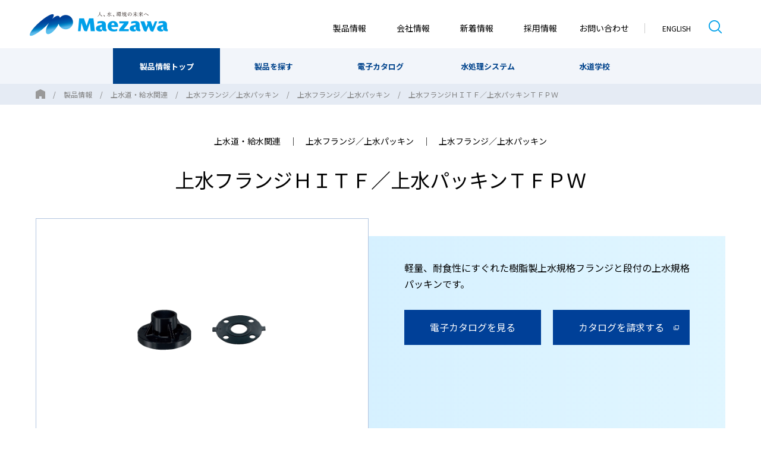

--- FILE ---
content_type: text/html;charset=UTF-8
request_url: https://www.maezawa-k.co.jp/product/10/95/590/
body_size: 10052
content:
<!DOCTYPE html>
<html lang="ja" prefix="og: http://ogp.me/ns# fb: http://www.facebook.com/2008/fbml">
<head>
<!-- Google Tag Manager -->
<script>(function(w,d,s,l,i){w[l]=w[l]||[];w[l].push({'gtm.start':
new Date().getTime(),event:'gtm.js'});var f=d.getElementsByTagName(s)[0],
j=d.createElement(s),dl=l!='dataLayer'?'&l='+l:'';j.async=true;j.src=
'https://www.googletagmanager.com/gtm.js?id='+i+dl;f.parentNode.insertBefore(j,f);
})(window,document,'script','dataLayer','GTM-WNFHLKK');</script>
<!-- End Google Tag Manager -->


<meta charset="UTF-8">
<title>上水フランジＨＩＴＦ／上水パッキンＴＦＰＷ｜前澤化成工業株式会社</title>
<meta name="viewport" content="width=device-width, initial-scale=1.0">
<meta http-equiv="X-UA-Compatible" content="ie=edge">
<meta name="description" content="軽量、耐食性にすぐれた樹脂製上水規格フランジと段付の上水規格パッキンです。">
<meta property="og:title" content="上水フランジＨＩＴＦ／上水パッキンＴＦＰＷ｜前澤化成工業株式会社">
<meta property="og:description" content="軽量、耐食性にすぐれた樹脂製上水規格フランジと段付の上水規格パッキンです。">
<meta property="og:url" content="https://www.maezawa-k.co.jp/product/10/95/590">
<meta property="og:type" content="article">
<meta property="og:image" content="https://www.maezawa-k.co.jp/assets/img/ogp.png">
<meta property="og:site_name" content="前澤化成工業株式会社">
<link rel="apple-touch-icon" sizes="180x180" href="/assets/icon/ico180.png">
<link rel="icon" type="image/png" sizes="32x32" href="/assets/icon/ico032.png">
<link rel="icon" type="image/png" sizes="16x16" href="/assets/icon/ico016.png">

<link rel="dns-prefetch" href="//fonts.googleapis.com">
<link rel="stylesheet" href="//fonts.googleapis.com/css2?family=Noto+Sans+JP:wght@300;400;500;700&display=swap">
<link rel="stylesheet" href="/assets/css/default.css">
<link rel="stylesheet" href="/assets/css/common.css">

<link rel="stylesheet" href="/assets/css/modules.css">
<link rel="stylesheet" href="/assets/css/modules_ex.css">
<link rel="stylesheet" href="/assets/css/product/product.css">
</head>
<body>
<!-- Google Tag Manager (noscript) -->
<noscript><iframe src=""https://www.googletagmanager.com/ns.html?id=GTM-WNFHLKK""
height=""0"" width=""0"" style=""display:none;visibility:hidden""></iframe></noscript>
<!-- End Google Tag Manager (noscript) -->


<header class="l-header l-header--digged gtmAnalytics--header">
	<div class="l-header__inner">
		<div class="l-header__body">
			<div class="l-header__siteroot">
            	<a href="/">
					<p class="l-siteroot"><span>前澤化成工業株式会社</span></p>
				</a>
			</div>
			<div class="l-header__nav">
            	<nav class="l-primary-nav">
    <p class="l-primary-nav__toggle"><a href="javascript:void(0)"><i></i><span>メニュー</span></a></p>
    <div class="l-primary-nav__body">
        <ul class="l-primary-nav__items">
            <li class="l-primary-nav__item is-product">
                <a href="/product/"><span>製品情報</span></a>
                <div class="l-secondary-nav">
                    <div class="l-secondary-nav__inner">
                        <div class="l-secondary-nav__body">
                            <ul class="l-secondary-nav__items">
                                <li class="l-secondary-nav__item"><a href="/product/"><span>製品情報トップ</span></a></li>
                                <li class="l-secondary-nav__item">
                                    <a href="/product/search/"><span>製品を探す</span></a>
                                    <div class="l-tertiary-nav">
                                        <div class="l-tertiary-nav__inner">
                                            <div class="l-tertiary-nav__aligner">
                                                <p class="l-tertiary-nav__header"><a href="/product/search/"><span>製品を探す</span></a></p>
                                                <div class="l-tertiary-nav__body">
                                                    <div class="l-tertiary-nav__categories">
                                                                                                            <div class="l-tertiary-nav__category">
                                                                                                                <p class="l-tertiary-nav__sttl"><span>上水道・給水関連</span></p>
                                                            <ul class="l-tertiary-nav__items">
                                                                                                                            <li class="l-tertiary-nav__item"><a href="/product/5/"><span>TS継手／HI継手</span></a></li>
                                                                                                                            <li class="l-tertiary-nav__item"><a href="/product/6/"><span>給水特殊継手</span></a></li>
                                                                                                                            <li class="l-tertiary-nav__item"><a href="/product/7/"><span>ボックス製品</span></a></li>
                                                                                                                            <li class="l-tertiary-nav__item"><a href="/product/8/"><span>水栓柱／水栓パン</span></a></li>
                                                                                                                            <li class="l-tertiary-nav__item"><a href="/product/1701/"><span>MELSシリーズ（水栓柱・水栓パン）</span></a></li>
                                                                                                                            <li class="l-tertiary-nav__item"><a href="/product/9/"><span>ビニベンバタフライ</span></a></li>
                                                                                                                            <li class="l-tertiary-nav__item"><a href="/product/10/"><span>上水フランジ／上水パッキン</span></a></li>
                                                                                                                            <li class="l-tertiary-nav__item"><a href="/product/11/"><span>制水弁筐</span></a></li>
                                                                                                                            <li class="l-tertiary-nav__item"><a href="/product/12/"><span>FRP通風筒／開閉台</span></a></li>
                                                                                                                            <li class="l-tertiary-nav__item"><a href="/product/13/"><span>パイプ（上水道・給水）</span></a></li>
                                                                                                                        </ul>
                                                                                                            </div>
                                                                                                            <div class="l-tertiary-nav__category">
                                                                                                                <p class="l-tertiary-nav__sttl"><span>下水道・排水・雨水関連</span></p>
                                                            <ul class="l-tertiary-nav__items">
                                                                                                                            <li class="l-tertiary-nav__item"><a href="/product/16/"><span>DV継手／VU継手</span></a></li>
                                                                                                                            <li class="l-tertiary-nav__item"><a href="/product/17/"><span>排水特殊継手</span></a></li>
                                                                                                                            <li class="l-tertiary-nav__item"><a href="/product/1702/"><span>排水用吸気弁</span></a></li>
                                                                                                                            <li class="l-tertiary-nav__item"><a href="/product/1703/"><span>ビニコア</span></a></li>
                                                                                                                            <li class="l-tertiary-nav__item"><a href="/product/18/"><span>ビニマス</span></a></li>
                                                                                                                            <li class="l-tertiary-nav__item"><a href="/product/19/"><span>公共マス</span></a></li>
                                                                                                                            <li class="l-tertiary-nav__item"><a href="/product/20/"><span>フリーインバートマス</span></a></li>
                                                                                                                            <li class="l-tertiary-nav__item"><a href="/product/21/"><span>雨水マス／雨水浸透マス</span></a></li>
                                                                                                                            <li class="l-tertiary-nav__item"><a href="/product/24/"><span>雨水貯留浸透ユニット</span></a></li>
                                                                                                                            <li class="l-tertiary-nav__item"><a href="/product/23/"><span>タメマス／分離マス</span></a></li>
                                                                                                                            <li class="l-tertiary-nav__item"><a href="/product/22/"><span>下水道継手</span></a></li>
                                                                                                                            <li class="l-tertiary-nav__item"><a href="/product/25/"><span>ビニホール</span></a></li>
                                                                                                                            <li class="l-tertiary-nav__item"><a href="/product/26/"><span>蓋</span></a></li>
                                                                                                                            <li class="l-tertiary-nav__item"><a href="/product/28/"><span>防護蓋</span></a></li>
                                                                                                                            <li class="l-tertiary-nav__item"><a href="/product/27/"><span>ビニヘッダー</span></a></li>
                                                                                                                            <li class="l-tertiary-nav__item"><a href="/product/29/"><span>パイプ（下水道・排水・雨水）</span></a></li>
                                                                                                                        </ul>
                                                                                                            </div>
                                                                                                            <div class="l-tertiary-nav__category">
                                                                                                                <p class="l-tertiary-nav__sttl"><span>環境機器関連</span></p>
                                                            <ul class="l-tertiary-nav__items">
                                                                                                                            <li class="l-tertiary-nav__item"><a href="/product/2050/"><span>グリーストラップＧＴ－Ｘシリーズ</span></a></li>
                                                                                                                            <li class="l-tertiary-nav__item"><a href="/product/31/"><span>グリーストラップ</span></a></li>
                                                                                                                            <li class="l-tertiary-nav__item"><a href="/product/2051/"><span>セパレップ（シンク一体型グリーストラップ）</span></a></li>
                                                                                                                            <li class="l-tertiary-nav__item"><a href="/product/2053/"><span>ランドリートラップ</span></a></li>
                                                                                                                            <li class="l-tertiary-nav__item"><a href="/product/2054/"><span>プラスタートラップ</span></a></li>
                                                                                                                            <li class="l-tertiary-nav__item"><a href="/product/2055/"><span>KAGOマス</span></a></li>
                                                                                                                            <li class="l-tertiary-nav__item"><a href="/product/32/"><span>ドレントラップ</span></a></li>
                                                                                                                            <li class="l-tertiary-nav__item"><a href="/product/33/"><span>雑排水処理槽</span></a></li>
                                                                                                                            <li class="l-tertiary-nav__item"><a href="/product/30/"><span>浄化槽</span></a></li>
                                                                                                                            <li class="l-tertiary-nav__item"><a href="/product/34/"><span>トイレ／タンク</span></a></li>
                                                                                                                            <li class="l-tertiary-nav__item"><a href="/product/39/"><span>トイレファン</span></a></li>
                                                                                                                        </ul>
                                                                                                                <p class="l-tertiary-nav__sttl"><span>プラント関連・各種成形品</span></p>
                                                            <ul class="l-tertiary-nav__items">
                                                                                                                            <li class="l-tertiary-nav__item"><a href="/product/35/"><span>MSバルブ</span></a></li>
                                                                                                                            <li class="l-tertiary-nav__item"><a href="/product/36/"><span>バルブ用副資材</span></a></li>
                                                                                                                            <li class="l-tertiary-nav__item"><a href="/product/38/"><span>パーツボックス</span></a></li>
                                                                                                                        </ul>
                                                                                                                <p class="l-tertiary-nav__sttl"><span>防災・災害対策関連</span></p>
                                                            <ul class="l-tertiary-nav__items">
                                                                                                                            <li class="l-tertiary-nav__item"><a href="/product/1707/"><span>排水特殊継手（防災・災害対策関連）</span></a></li>
                                                                                                                            <li class="l-tertiary-nav__item"><a href="/product/1708/"><span>ビニマスシステム（防災・災害対策関連）</span></a></li>
                                                                                                                            <li class="l-tertiary-nav__item"><a href="/product/40/"><span>災害用マンホールトイレ</span></a></li>
                                                                                                                        </ul>
                                                                                                            </div>
                                                    													</div>
                                                    <div class="l-tertiary-nav__footer">
                                                        <ul class="l-tertiary-nav__footerItems">
                                                            <!-- <li class="l-tertiary-nav__footerItem"><a href="/product/faq/"><span>よくあるご質問（製品）</span></a></li> -->
                                                            <li class="l-tertiary-nav__footerItem"><a href="/contact/"><span>資料請求のお問い合わせ</span></a></li>
                                                            <li class="l-tertiary-nav__footerItem"><a href="/corporate/company/branch/"><span>支店・営業所</span></a></li>
                                                            <li class="l-tertiary-nav__footerItem"><a href="/corporate/about/"><span>前澤化成工業 早わかり</span></a></li>
                                                            <li class="l-tertiary-nav__footerItem"><a href="/corporate/recruit/"><span>採用情報</span></a></li>
                                                        </ul>
                                                    </div>
                                                </div>
                                            </div>
                                        </div>
                                        <p class="l-tertiary-nav__close"><a href="javascript:void(0)"><i class="c-icon c-icon--close"></i><span>メニューを閉じる</span></a></p>
                                    </div>
                                </li>
                                <li class="l-secondary-nav__item"><a href="/product/catalog/"><span>電子カタログ</span></a></li>
                                <li class="l-secondary-nav__item">
									<a href="/water/"><span>水処理システム</span></a>
									<div class="l-tertiary-nav">
                                        <div class="l-tertiary-nav__inner">
                                            <div class="l-tertiary-nav__aligner">
                                                <p class="l-tertiary-nav__header"><a href="/water/"><span>水処理システム</span></a></p>
                                                <div class="l-tertiary-nav__body">
                                                    <div class="l-tertiary-nav__categories">
                                                        <div class="l-tertiary-nav__category">
                                                            <p class="l-tertiary-nav__sttl"><span>シチュエーションに応じた水処理システム</span></p>
                                                            <ul class="l-tertiary-nav__items">
                                                                <li class="l-tertiary-nav__item"><a href="/water/asitis_bio_carrier_flow_system/"><span>アジティス&reg;担体流動システム</span></a></li>
                                                                <li class="l-tertiary-nav__item"><a href="/water/membrane_bio_reacter_system/"><span>膜分離活性汚泥システム</span></a></li>
                                                                <li class="l-tertiary-nav__item"><a href="/water/advanced_treatment/"><span>⾼度処理システム（窒素・リン除去）</span></a></li>
                                                                <li class="l-tertiary-nav__item"><a href="/water/physical_chemical_treatment/"><span>物理化学処理システム</span></a></li>
                                                                <li class="l-tertiary-nav__item"><a href="/water/water_circulation_system/"><span>⽔循環システム</span></a></li>
                                                                <li class="l-tertiary-nav__item"><a href="/water/incidental_equipment/"><span>付帯機器</span></a></li>
                                                            </ul>
                                                        </div>
                                                        <div class="l-tertiary-nav__category">
                                                            <p class="l-tertiary-nav__sttl"><span>水処理システムの導入・増設・運用でお困りの方へ</span></p>
                                                            <ul class="l-tertiary-nav__items">
                                                                <li class="l-tertiary-nav__item"><a href="/water/support/"><span>システム導入トータルサポート</span></a></li>
                                                                <li class="l-tertiary-nav__item"><a href="/water/solutions/"><span>既設システムのソリューション</span></a></li>
                                                            </ul>
                                                        </div>
                                                        <div class="l-tertiary-nav__category">
                                                            <p class="l-tertiary-nav__sttl"><span>サポート実績・取り組み</span></p>
                                                            <ul class="l-tertiary-nav__items">
                                                                <li class="l-tertiary-nav__item"><a href="/water/sample/"><span>水処理システム事例紹介</span></a></li>
                                                                <li class="l-tertiary-nav__item"><a href="/water/development/"><span>研究・開発</span></a></li>
                                                            </ul>
                                                        </div>
                                                    </div>
                                                    <div class="l-tertiary-nav__footer">
                                                        <ul class="l-tertiary-nav__footerItems">
                                                            <!-- <li class="l-tertiary-nav__footerItem"><a href="/product/faq/"><span>よくあるご質問（製品）</span></a></li> -->
                                                            <li class="l-tertiary-nav__footerItem"><a href="/contact/"><span>資料請求のお問い合わせ</span></a></li>
                                                            <li class="l-tertiary-nav__footerItem"><a href="/corporate/company/branch/"><span>支店・営業所</span></a></li>
                                                            <li class="l-tertiary-nav__footerItem"><a href="/corporate/about/"><span>前澤化成工業 早わかり</span></a></li>
                                                            <li class="l-tertiary-nav__footerItem"><a href="/corporate/recruit/"><span>採用情報</span></a></li>
                                                        </ul>
                                                    </div>
                                                </div>
                                            </div>
                                        </div>
                                        <p class="l-tertiary-nav__close"><a href="javascript:void(0)"><i class="c-icon c-icon--close"></i><span>メニューを閉じる</span></a></p>
                                    </div>
								</li>
                                <li class="l-secondary-nav__item">
									<a href="/school/"><span>水道学校</span></a>
									<div class="l-tertiary-nav">
                                        <div class="l-tertiary-nav__inner">
                                            <div class="l-tertiary-nav__aligner">
                                                <p class="l-tertiary-nav__header"><a href="/school/"><span>水道学校</span></a></p>
                                                <div class="l-tertiary-nav__body">
                                                    <div class="l-tertiary-nav__categories">
                                                        <div class="l-tertiary-nav__category">
                                                            <p class="l-tertiary-nav__sttl"><span>排水設備の基礎知識</span></p>
                                                            <ul class="l-tertiary-nav__items">
                                                                <li class="l-tertiary-nav__item"><a href="/school/gaiyo/"><span>&lt;概要&gt; 排水設備の概要</span></a></li>
                                                                <li class="l-tertiary-nav__item"><a href="/school/yougo/"><span>&lt;概要&gt; 排水設備用語集</span></a></li>
                                                                <li class="l-tertiary-nav__item"><a href="/school/sekkei/"><span>&lt;設計編&gt; ビニマスの設計</span></a></li>
                                                                <li class="l-tertiary-nav__item"><a href="/school/sekisan_point/"><span>&lt;設計編&gt; 積算のポイント</span></a></li>
                                                                <li class="l-tertiary-nav__item"><a href="/school/sekou/"><span>&lt;施工編&gt; ビニマスの施工</span></a></li>
                                                                <li class="l-tertiary-nav__item"><a href="/school/sekou_point/"><span>&lt;施工編&gt; ビニマスの施工ポイント</span></a></li>
																<li class="l-tertiary-nav__item"><a href="/school/sekou_setting/"><span>&lt;施工編&gt; ビニマスの設置箇所</span></a></li>
																<li class="l-tertiary-nav__item"><a href="/school/futa_sekou/"><span>&lt;施工編&gt; 防護蓋の施工</span></a></li>
																<li class="l-tertiary-nav__item"><a href="/school/futa_point/"><span>&lt;施工編&gt; 防護蓋の施工ポイント</span></a></li>
																<li class="l-tertiary-nav__item"><a href="/school/haisui_sekou/"><span>&lt;施工編&gt; 排水管路の施工</span></a></li>
                                                            </ul>
                                                        </div>
                                                        <div class="l-tertiary-nav__category">
                                                            <p class="l-tertiary-nav__sttl"><span>雨水関連製品の特徴と施工手順</span></p>
                                                            <ul class="l-tertiary-nav__items">
                                                                <li class="l-tertiary-nav__item"><a href="/school/usui/"><span>雨水マスについて</span></a></li>
                                                                <li class="l-tertiary-nav__item"><a href="/school/shintomasu/"><span>雨水浸透マスについて</span></a></li>
																<li class="l-tertiary-nav__item"><a href="/school/raincube/"><span>レインキューブについて</span></a></li>
                                                            </ul>
															<p class="l-tertiary-nav__sttl"><span>環境関連製品の特徴と施工手順</span></p>
                                                            <ul class="l-tertiary-nav__items">
                                                                <li class="l-tertiary-nav__item"><a href="/school/environment/"><span>阻集器（トラップ）について</span></a></li>
                                                                <li class="l-tertiary-nav__item"><a href="/school/greasetrap/"><span>グリーストラップについて</span></a></li>
                                                            </ul>
                                                        </div>
                                                        <div class="l-tertiary-nav__category">
                                                            <p class="l-tertiary-nav__sttl"><span>お役立ちアプリ</span></p>
                                                            <ul class="l-tertiary-nav__items">
                                                                <li class="l-tertiary-nav__item"><a href="/school/app/"><span>算定アプリ・資料ダウンロード</span></a></li>
                                                            </ul>
                                                        </div>
                                                    </div>
                                                    <div class="l-tertiary-nav__footer">
                                                        <ul class="l-tertiary-nav__footerItems">
                                                            <li class="l-tertiary-nav__footerItem"><a href="/product/18/"><span>ビニマス</span></a></li>
                                                            <li class="l-tertiary-nav__footerItem"><a href="/product/28/"><span>防護蓋</span></a></li>
                                                            <li class="l-tertiary-nav__footerItem"><a href="/product/21/"><span>雨水マス／雨水浸透マス</span></a></li>
                                                            <li class="l-tertiary-nav__footerItem"><a href="/product/24/"><span>雨水貯留浸透ユニット</span></a></li>
                                                            <li class="l-tertiary-nav__footerItem"><a href="/product/31/"><span>グリーストラップ</span></a></li>
															<li class="l-tertiary-nav__footerItem"><a href="/product/32/"><span>ドレントラップ</span></a></li>
															<li class="l-tertiary-nav__footerItem"><a href="/product/33/"><span>雑排水処理槽</span></a></li>
															<li class="l-tertiary-nav__footerItem"><a href="/corporate/about/"><span>前澤化成工業 早わかり</span></a></li>
															<li class="l-tertiary-nav__footerItem"><a href="/corporate/recruit/"><span>採用情報</span></a></li>
                                                        </ul>
                                                    </div>
                                                </div>
                                            </div>
                                        </div>
                                        <p class="l-tertiary-nav__close"><a href="javascript:void(0)"><i class="c-icon c-icon--close"></i><span>メニューを閉じる</span></a></p>
                                    </div>
								</li>
                            </ul>
                        </div>
						<p class="l-secondary-nav__news"><a href="/news/"><span>新着情報</span></a></p>
						<p class="l-secondary-nav__contact"><a href="/contact/"><span>お問い合わせ</span></a></p>
                        <p class="l-secondary-nav__close"><a href="javascript:void(0)"><span>閉じる</span></a></p>
                    </div>
                </div>
            </li>
            <li class="l-primary-nav__item is-corporate">
                <a href="/corporate/"><span>会社情報</span></a>
                <div class="l-secondary-nav">
                    <div class="l-secondary-nav__inner">
                        <div class="l-secondary-nav__body">
                            <ul class="l-secondary-nav__items">
                                <li class="l-secondary-nav__item"><a href="/corporate/"><span>会社情報トップ</span></a></li>
                                <li class="l-secondary-nav__item"><a href="/corporate/about/"><span>前澤化成工業 早わかり</span></a></li>
                                <li class="l-secondary-nav__item"><a href="/corporate/business/"><span>事業紹介</span></a></li>
                                <li class="l-secondary-nav__item">
                                    <a href="/corporate/company/"><span>会社案内</span></a>
                                    <div class="l-tertiary-nav">
                                        <div class="l-tertiary-nav__inner">
                                            <div class="l-tertiary-nav__aligner">
                                                <p class="l-tertiary-nav__header"><a href="/corporate/company/"><span>会社案内</span></a></p>
                                                <div class="l-tertiary-nav__body">
                                                    <div class="l-tertiary-nav__links">
                                                        <ul class="l-tertiary-nav__linksItems">
                                                            <li class="l-tertiary-nav__linksItem"><a href="/corporate/company/detail/"><span>会社概要</span></a></li>
                                                            <li class="l-tertiary-nav__linksItem"><a href="/corporate/company/message/"><span>社長ごあいさつ</span></a></li>
                                                            <li class="l-tertiary-nav__linksItem"><a href="/corporate/company/history/"><span>沿革</span></a></li>
                                                            <li class="l-tertiary-nav__linksItem"><a href="/corporate/company/policy/"><span>経営理念</span></a></li>
                                                            <li class="l-tertiary-nav__linksItem"><a href="/corporate/company/executive/"><span>役員一覧</span></a></li>
                                                    
                                                            <li class="l-tertiary-nav__linksItem"><a href="/corporate/company/organization/"><span>組織図</span></a></li>
                                                            <li class="l-tertiary-nav__linksItem"><a href="/corporate/company/branch/"><span>支店・営業所</span></a></li>
                                                        </ul>
                                                    </div>
                                                    <div class="l-tertiary-nav__footer">
                                                        <ul class="l-tertiary-nav__footerItems">
                                                            <li class="l-tertiary-nav__footerItem"><a href="/corporate/partner/"><span>指定納品書ダウンロード</span></a></li>
                                                            <li class="l-tertiary-nav__footerItem"><a href="/corporate/links/"><span>関連団体・協会リンク</span></a></li>
                                                            <li class="l-tertiary-nav__footerItem"><a href="/corporate/ir/news/"><span>IRニュース</span></a></li>
                                                            <li class="l-tertiary-nav__footerItem"><a href="/product/search/"><span>製品を探す</span></a></li>
                                                            <li class="l-tertiary-nav__footerItem"><a href="/water/"><span>水処理システム</span></a></li>
                                                            <li class="l-tertiary-nav__footerItem"><a href="/school/"><span>水道学校</span></a></li>
                                                        </ul>
                                                    </div>
                                                </div>
                                            </div>
                                        </div>
                                        <p class="l-tertiary-nav__close"><a href="javascript:void(0)"><i class="c-icon c-icon--close"></i><span>メニューを閉じる</span></a></p>
                                    </div>
                                </li>
								<li class="l-secondary-nav__item">
									<a href="/corporate/csr/"><span>サステナビリティ</span></a>
									<div class="l-tertiary-nav">
										<div class="l-tertiary-nav__inner">
											<div class="l-tertiary-nav__aligner">
												<p class="l-tertiary-nav__header"><a href="/corporate/csr/"><span>サステナビリティ</span></a></p>
												<div class="l-tertiary-nav__body">
													<div class="l-tertiary-nav__links">
														<ul class="l-tertiary-nav__linksItems">
															<li class="l-tertiary-nav__linksItem"><a href="/corporate/csr/message/"><span>トップメッセージ</span></a></li>
															<li class="l-tertiary-nav__linksItem"><a href="/corporate/csr/policy/"><span>サステナビリティ方針/推進体制</span></a></li>
															<li class="l-tertiary-nav__linksItem"><a href="/corporate/csr/environment/"><span>E　環境</span></a></li>
															<li class="l-tertiary-nav__linksItem"><a href="/corporate/csr/social/"><span>S　社会</span></a></li>
															<li class="l-tertiary-nav__linksItem"><a href="/corporate/csr/governance/"><span>G　ガバナンス</span></a></li>
															<li class="l-tertiary-nav__linksItem"><a href="/corporate/csr/esgdata/"><span>ESGデータ集</span></a></li>
                                                        	<li class="l-tertiary-nav__linksItem"><a href="/corporate/csr/sdgs/"><span>SDGsへ向けた取り組み</span></a></li>
														</ul>
													</div>
													<div class="l-tertiary-nav__footer">
														<ul class="l-tertiary-nav__footerItems">
															<li class="l-tertiary-nav__footerItem"><a href="/corporate/company/detail/"><span>会社概要</span></a></li>
															<li class="l-tertiary-nav__footerItem"><a href="/corporate/company/policy/"><span>経営理念</span></a></li>
															<li class="l-tertiary-nav__footerItem"><a href="/corporate/company/history/"><span>沿革</span></a></li>
															<li class="l-tertiary-nav__footerItem"><a href="/corporate/company/branch/"><span>支店・営業所</span></a></li>
															<li class="l-tertiary-nav__footerItem"><a href="/product/search/"><span>製品を探す</span></a></li>
															<li class="l-tertiary-nav__footerItem"><a href="/water/"><span>水処理システム</span></a></li>
															<li class="l-tertiary-nav__footerItem"><a href="/school/"><span>水道学校</span></a></li>
														</ul>
													</div>
												</div>
											</div>
										</div>
										<p class="l-tertiary-nav__close"><a href="javascript:void(0)"><i class="c-icon c-icon--close"></i><span>メニューを閉じる</span></a></p>
									</div>
								</li>
                                <li class="l-secondary-nav__item">
									<a href="/corporate/ir/"><span>IR情報</span></a>
									<div class="l-tertiary-nav">
                                        <div class="l-tertiary-nav__inner">
                                            <div class="l-tertiary-nav__aligner">
                                                <p class="l-tertiary-nav__header"><a href="/corporate/ir/"><span>IR情報</span></a></p>
                                                <div class="l-tertiary-nav__body">
                                                    <div class="l-tertiary-nav__links">
                                                        <ul class="l-tertiary-nav__linksItems">
                                                            <li class="l-tertiary-nav__linksItem"><a href="/corporate/ir/news/"><span>IRニュース</span></a></li>
                                                            <li class="l-tertiary-nav__linksItem"><a href="/corporate/ir/message/"><span>トップメッセージ</span></a></li>
                                                            <li class="l-tertiary-nav__linksItem"><a href="/corporate/ir/management/"><span>中期経営計画</span></a></li>
                                                            <li class="l-tertiary-nav__linksItem"><a href="/corporate/ir/library/"><span>IRライブラリー</span></a></li>
                                                            <li class="l-tertiary-nav__linksItem"><a href="/corporate/ir/highlight/"><span>財務ハイライト</span></a></li>
                                                            <li class="l-tertiary-nav__linksItem"><a href="/corporate/ir/individualinvestor/"><span>個人投資家の皆様へ</span></a></li>
                                                            <li class="l-tertiary-nav__linksItem"><a href="/corporate/ir/calendar/"><span>IRカレンダー</span></a></li>
                                                            <li class="l-tertiary-nav__linksItem"><a href="/corporate/ir/general/"><span>株主総会</span></a></li>
                                                            <li class="l-tertiary-nav__linksItem"><a href="/corporate/ir/faq/"><span>よくあるご質問（IR）</span></a></li>
                                                            <li class="l-tertiary-nav__linksItem"><a href="/corporate/ir/disclaimer/"><span>免責事項</span></a></li>
															<li class="l-tertiary-nav__linksItem"><a href="/corporate/ir/publicnotice/"><span>電子公告</span></a></li>
                                                        	<li class="l-tertiary-nav__linksItem"><a href="/corporate/ir/individualinvestor/information/"><span>株式情報</span></a></li>
                                                        </ul>
                                                    </div>
                                                    <div class="l-tertiary-nav__footer">
                                                        <ul class="l-tertiary-nav__footerItems">
                                                            <li class="l-tertiary-nav__footerItem"><a href="/corporate/company/detail/"><span>会社概要</span></a></li>
                                                            <li class="l-tertiary-nav__footerItem"><a href="/corporate/company/policy/"><span>経営理念</span></a></li>
                                                            <li class="l-tertiary-nav__footerItem"><a href="/corporate/company/history/"><span>沿革</span></a></li>
                                                            <li class="l-tertiary-nav__footerItem"><a href="/corporate/company/branch/"><span>支店・営業所</span></a></li>
															<li class="l-tertiary-nav__footerItem"><a href="/product/search/"><span>製品を探す</span></a></li>
                                                            <li class="l-tertiary-nav__footerItem"><a href="/water/"><span>水処理システム</span></a></li>
                                                            <li class="l-tertiary-nav__footerItem"><a href="/school/"><span>水道学校</span></a></li>
                                                        </ul>
                                                    </div>
                                                </div>
                                            </div>
                                        </div>
                                        <p class="l-tertiary-nav__close"><a href="javascript:void(0)"><i class="c-icon c-icon--close"></i><span>メニューを閉じる</span></a></p>
                                    </div>
								</li>
                                <li class="l-secondary-nav__item">
									<a href="/corporate/recruit/"><span>採用情報</span></a>
									<div class="l-tertiary-nav">
                                        <div class="l-tertiary-nav__inner">
                                            <div class="l-tertiary-nav__aligner">
                                                <p class="l-tertiary-nav__header"><a href="/corporate/recruit/"><span>採用情報</span></a></p>
                                                <div class="l-tertiary-nav__body">
                                                    <div class="l-tertiary-nav__links">
                                                        <ul class="l-tertiary-nav__linksItems">
                                                            <li class="l-tertiary-nav__linksItem"><a href="/corporate/recruit/message/"><span>求める人物像</span></a></li>
                                                            <li class="l-tertiary-nav__linksItem"><a href="/corporate/recruit/aboutjob/"><span>前澤化成工業の仕事</span></a></li>
                                                            <li class="l-tertiary-nav__linksItem"><a href="/corporate/recruit/interview/"><span>従業員インタビュー</span></a></li>
                                                            <li class="l-tertiary-nav__linksItem"><a href="/corporate/recruit/education/"><span>教育制度</span></a></li>
															<li class="l-tertiary-nav__linksItem"><a href="/corporate/recruit/benefit/"><span>福利厚生</span></a></li>
                                                            <li class="l-tertiary-nav__linksItem"><a href="/corporate/recruit/application/"><span>募集要項</span></a></li>
                                                            <li class="l-tertiary-nav__linksItem"><a href="/corporate/recruit/flow/"><span>選考の流れ</span></a></li>
															<li class="l-tertiary-nav__linksItem"><a href="/corporate/recruit/faq/"><span>よくあるご質問（採用）</span></a></li>
                                                        </ul>
                                                    </div>
                                                    <div class="l-tertiary-nav__footer">
                                                        <ul class="l-tertiary-nav__footerItems">
                                                            <li class="l-tertiary-nav__footerItem"><a href="/corporate/company/detail/"><span>会社概要</span></a></li>
                                                            <li class="l-tertiary-nav__footerItem"><a href="/corporate/company/policy/"><span>経営理念</span></a></li>
                                                            <li class="l-tertiary-nav__footerItem"><a href="/corporate/company/history/"><span>沿革</span></a></li>
                                                            <li class="l-tertiary-nav__footerItem"><a href="/corporate/company/branch/"><span>支店・営業所</span></a></li>
															<li class="l-tertiary-nav__footerItem"><a href="/product/search/"><span>製品を探す</span></a></li>
                                                            <li class="l-tertiary-nav__footerItem"><a href="/water/"><span>水処理システム</span></a></li>
                                                            <li class="l-tertiary-nav__footerItem"><a href="/school/"><span>水道学校</span></a></li>
                                                        </ul>
                                                    </div>
                                                </div>
                                            </div>
                                        </div>
                                        <p class="l-tertiary-nav__close"><a href="javascript:void(0)"><i class="c-icon c-icon--close"></i><span>メニューを閉じる</span></a></p>
                                    </div>
								</li>
                            </ul>
                        </div>
                        <p class="l-secondary-nav__news"><a href="/news/"><span>新着情報</span></a></p>
						<p class="l-secondary-nav__contact"><a href="/contact/"><span>お問い合わせ</span></a></p>
                        <p class="l-secondary-nav__close"><a href="javascript:void(0)"><span>閉じる</span></a></p>
                    </div>
                </div>
            </li>
            <li class="l-primary-nav__item"><a href="/news/"><span>新着情報</span></a></li>
	        <li class="l-primary-nav__item"><a href="/corporate/recruit/"><span>採用情報</span></a></li>
            <li class="l-primary-nav__item"><a href="/contact/"><span>お問い合わせ</span></a></li>
        </ul>
    </div>
</nav>

			</div>
			<div class="l-header__util">
				<div class="l-util-nav">
					<ul class="l-util-nav__items">
						<li class="l-util-nav__item l-util-nav__item--en"><a href="/english/"><span>ENGLISH</span></a></li>
						<li class="l-util-nav__item l-util-nav__item--search"><a href="/product/search/"><i></i><span>製品検索</span></a></li>
					</ul>
				</div>
			</div>
		</div>
	</div>
</header>

<main class="l-main gtmAnalytics--mainCts">
	<div class="l-breadcrumbs" itemscope itemtype="https://schema.org/BreadcrumbList">
		<div class="l-breadcrumbs__inner">
			<ul class="l-breadcrumbs__items">
				<li class="l-breadcrumbs__item" itemprop="itemListElement" itemscope itemtype="https://schema.org/ListItem">
					<a href="/" itemprop="item"><span itemprop="name">ホーム</span></a>
					<meta itemprop="position" content="1" />
				</li>
				<li class="l-breadcrumbs__item" itemprop="itemListElement" itemscope itemtype="https://schema.org/ListItem">
					<a href="/product/" itemprop="item"><span itemprop="name">製品情報</span></a>
					<meta itemprop="position" content="2" />
				</li>          
				<li class="l-breadcrumbs__item" itemprop="itemListElement" itemscope itemtype="https://schema.org/ListItem">
    				<a href="/product/#1" itemprop="item"><span itemprop="name">上水道・給水関連</span></a>

					<meta itemprop="position" content="3" />
				</li>

				<li class="l-breadcrumbs__item" itemprop="itemListElement" itemscope itemtype="https://schema.org/ListItem">
                <a href="/product/10/" itemprop="item"><span itemprop="name">上水フランジ／上水パッキン</span></a>
					<meta itemprop="position" content="4" />
				</li>
				<li class="l-breadcrumbs__item" itemprop="itemListElement" itemscope itemtype="https://schema.org/ListItem">
                <a href="/product/10/#95" itemprop="item"><span itemprop="name">上水フランジ／上水パッキン</span></a>
					<meta itemprop="position" content="5" />
				</li>
				<li class="l-breadcrumbs__item" itemprop="itemListElement" itemscope itemtype="https://schema.org/ListItem">
                <a href="#" itemprop="item"><span itemprop="name">上水フランジＨＩＴＦ／上水パッキンＴＦＰＷ</span></a>
					<meta itemprop="position" content="6" />
				</li>
			</ul>
		</div>
	</div>
	<div class="l-structure">
		<div class="l-structure__container">
			<p class="c-txt-sm c-txt-sm--central">上水道・給水関連　｜　上水フランジ／上水パッキン　｜　上水フランジ／上水パッキン</p>

			<h1 class="c-primaryHeading c-primaryHeading--central"><span>上水フランジＨＩＴＦ／上水パッキンＴＦＰＷ</span></h1>

			<div class="c-product-billboard">
				<div class="c-product-billboard__inner">
					<div class="c-product-billboard__body">
						<figure class="c-product-billboard__vis">
													<img src="/product/_product/1aabc90fa24d8e751602eba3c6efad72.png" alt="上水フランジＨＩＴＦ／上水パッキンＴＦＰＷ">
												</figure>
						<div class="c-product-billboard__detail">
													<div class="c-product-billboard__paragraph">
								<p class="c-txt-md">軽量、耐食性にすぐれた樹脂製上水規格フランジと段付の上水規格パッキンです。</p>
							</div>
							<div class="c-product-billboard__toDetails">
																<div class="c-product-billboard__toDetail">
									<p class="c-button-01 c-button-01--bl"><a href="/product/_product/catalog/data/wisebook_1001/index_h5.html" target="_blank"><span>電子カタログを見る</span></a></p>
								</div>
																<div class="c-product-billboard__toDetail">
									<p class="c-button-01 c-button-01--bl"><a href="https://reg34.smp.ne.jp/regist/is?SMPFORM=ohtc-lerfqh-a323fd888f0c9a9583e3ffbaa92d23dd&parameter=2" target="_blank"><span>カタログを請求する</span><i class="c-icon c-icon--blank"></i></a></p>
								</div>
															</div>
						</div>
					</div>
				</div>
			</div>

			
			<hr class="c-line-02">

			<h2 class="c-secondaryHeading c-secondaryHeading--central"><span>仕様・価格</span></h2>

			<div class="c-product-downloader u-margin--lg">
				<div class="c-product-downloader__inner">
					<form action="/product/file_dl/file_dl.php" method="post">
						<div class="c-product-downloader__header">
							<div class="c-product-downloader__guide">
								<p class="c-txt-sm">※「チェックボックス」選択後、「ダウンロード」ボタンをクリックいただくと、納入図を個別にダウンロードしていただけます。</p>
							</div>
							<div class="c-product-downloader__trigger">
								<p class="c-button-06 gtmAnalytics--button-dl"><button onclick="submit();"><span>ダウンロード</span><i class="c-icon--download"></i></button></p>
							</div>
						</div>
						<div class="c-product-downloader__body">
							<div class="c-product-specs c-product-specs--scrollable-lg">
								<div class="c-product-specs__inner">
									<table>
										<thead>
											<tr>
												<th rowspan="2">品番</th>
												<th rowspan="2">呼び径</th>
												<th rowspan="2">梱包数</th>
												<th rowspan="2">Mコード</th>
												<th rowspan="2">設計価格</th>
												<th rowspan="2" class="u-bg-white">納入図PDF</th>
												<th colspan="2" class="u-onlydesktop u-bg-white">納入図個別ダウンロード</th>
											</tr>
											<tr>
												<th class="u-bg-white u-onlydesktop">
													<label class="c-product-specs__all-checker">
														<span>
															<input type="checkbox" data-target-name="pdf"><span>PDF</span>
														</span>
													</label>
												</th>
												<th class="u-bg-white u-onlydesktop">
													<label class="c-product-specs__all-checker">
														<span>
															<input type="checkbox" data-target-name="cad"><span>CAD</span>
														</span>
													</label>
												</th>
											</tr>
										</thead>
										<tbody>
										
										
										
											<tr>
												<td>HITF75上水</td>
												<td>75</td>
												<td>
													10
												</td>
												<td>87701</td>
												<td>&yen5,430</td>
                                                
												<td>
													
													<a href='/product/_product/files/pdf/HITF_jyousuiN_20024400_1810234112.pdf' target="_blank" class="c-product-specs__pdf">
														<span>
															<i class="c-icon--pdf-v2"></i>
															<span class="u-visibilittyHidden">納入図を表示する</span>
														</span>
													</a>
													
												</td>
												
												<td class="u-onlydesktop">
													<label class="c-product-specs__checker">
														<span>
															
															<input type="checkbox" name='pdf_1' value='/product/_product/files/pdf/HITF_jyousuiN_20024400_1810234112.pdf'><span></span>
															
														</span>
													</label>
												</td>
												<td class="u-onlydesktop">
													<label class="c-product-specs__checker">
														<span>
															
															<input type="checkbox" name='cad_1' value='/product/_product/files/dxf/HITF75jyousuiN_20024401_1810234112.DXF'><span></span>
															
														</span>
													</label>
												</td>
                                                
											</tr>
										
										
										
											<tr>
												<td>HITF100上水</td>
												<td>100</td>
												<td>
													8
												</td>
												<td>87702</td>
												<td>&yen7,180</td>
                                                
												<td>
													
													<a href='/product/_product/files/pdf/HITF_jyousuiN_20024400_1810234112.pdf' target="_blank" class="c-product-specs__pdf">
														<span>
															<i class="c-icon--pdf-v2"></i>
															<span class="u-visibilittyHidden">納入図を表示する</span>
														</span>
													</a>
													
												</td>
												
												<td class="u-onlydesktop">
													<label class="c-product-specs__checker">
														<span>
															
															<input type="checkbox" name='pdf_2' value='/product/_product/files/pdf/HITF_jyousuiN_20024400_1810234112.pdf'><span></span>
															
														</span>
													</label>
												</td>
												<td class="u-onlydesktop">
													<label class="c-product-specs__checker">
														<span>
															
															<input type="checkbox" name='cad_2' value='/product/_product/files/dxf/HITF100jyousuiN_20024402_1810239112.DXF'><span></span>
															
														</span>
													</label>
												</td>
                                                
											</tr>
										
										
										
											<tr>
												<td>HITF150上水</td>
												<td>150</td>
												<td>
													4
												</td>
												<td>87703</td>
												<td>&yen15,300</td>
                                                
												<td>
													
													<a href='/product/_product/files/pdf/HITF_jyousuiN_20024400_1810234112.pdf' target="_blank" class="c-product-specs__pdf">
														<span>
															<i class="c-icon--pdf-v2"></i>
															<span class="u-visibilittyHidden">納入図を表示する</span>
														</span>
													</a>
													
												</td>
												
												<td class="u-onlydesktop">
													<label class="c-product-specs__checker">
														<span>
															
															<input type="checkbox" name='pdf_3' value='/product/_product/files/pdf/HITF_jyousuiN_20024400_1810234112.pdf'><span></span>
															
														</span>
													</label>
												</td>
												<td class="u-onlydesktop">
													<label class="c-product-specs__checker">
														<span>
															
															<input type="checkbox" name='cad_3' value='/product/_product/files/dxf/HITF150jyousuiN_20024403_1810245110.DXF'><span></span>
															
														</span>
													</label>
												</td>
                                                
											</tr>
										
										
										
											<tr>
												<td>TFPW75S上水</td>
												<td>75</td>
												<td>
													10
												</td>
												<td>87837</td>
												<td>&yen897</td>
                                                
												<td>
													
													<a href='/product/_product/files/pdf/TFPW_Sjyousui_20026300_1811717341.pdf' target="_blank" class="c-product-specs__pdf">
														<span>
															<i class="c-icon--pdf-v2"></i>
															<span class="u-visibilittyHidden">納入図を表示する</span>
														</span>
													</a>
													
												</td>
												
												<td class="u-onlydesktop">
													<label class="c-product-specs__checker">
														<span>
															
															<input type="checkbox" name='pdf_4' value='/product/_product/files/pdf/TFPW_Sjyousui_20026300_1811717341.pdf'><span></span>
															
														</span>
													</label>
												</td>
												<td class="u-onlydesktop">
													<label class="c-product-specs__checker">
														<span>
															
															<input type="checkbox" name='cad_4' value='/product/_product/files/dxf/TFPW75Sjyousui_20026301_1811717341.DXF'><span></span>
															
														</span>
													</label>
												</td>
                                                
											</tr>
										
										
										
											<tr>
												<td>TFPW100S上水</td>
												<td>100</td>
												<td>
													10
												</td>
												<td>87838</td>
												<td>&yen1,090</td>
                                                
												<td>
													
													<a href='/product/_product/files/pdf/TFPW_Sjyousui_20026300_1811717341.pdf' target="_blank" class="c-product-specs__pdf">
														<span>
															<i class="c-icon--pdf-v2"></i>
															<span class="u-visibilittyHidden">納入図を表示する</span>
														</span>
													</a>
													
												</td>
												
												<td class="u-onlydesktop">
													<label class="c-product-specs__checker">
														<span>
															
															<input type="checkbox" name='pdf_5' value='/product/_product/files/pdf/TFPW_Sjyousui_20026300_1811717341.pdf'><span></span>
															
														</span>
													</label>
												</td>
												<td class="u-onlydesktop">
													<label class="c-product-specs__checker">
														<span>
															
															<input type="checkbox" name='cad_5' value='/product/_product/files/dxf/TFPW100Sjyousui_20026302_1811717391.DXF'><span></span>
															
														</span>
													</label>
												</td>
                                                
											</tr>
										
										
										
											<tr>
												<td>TFPW150S上水</td>
												<td>150</td>
												<td>
													10
												</td>
												<td>87840</td>
												<td>&yen1,680</td>
                                                
												<td>
													
													<a href='/product/_product/files/pdf/TFPW_Sjyousui_20026300_1811717341.pdf' target="_blank" class="c-product-specs__pdf">
														<span>
															<i class="c-icon--pdf-v2"></i>
															<span class="u-visibilittyHidden">納入図を表示する</span>
														</span>
													</a>
													
												</td>
												
												<td class="u-onlydesktop">
													<label class="c-product-specs__checker">
														<span>
															
															<input type="checkbox" name='pdf_6' value='/product/_product/files/pdf/TFPW_Sjyousui_20026300_1811717341.pdf'><span></span>
															
														</span>
													</label>
												</td>
												<td class="u-onlydesktop">
													<label class="c-product-specs__checker">
														<span>
															
															<input type="checkbox" name='cad_6' value='/product/_product/files/dxf/TFPW150Sjyousui_20026303_1811717451.DXF'><span></span>
															
														</span>
													</label>
												</td>
                                                
											</tr>
										
										
										
											<tr>
												<td>TFPW200S上水</td>
												<td>200</td>
												<td>
													10
												</td>
												<td>87841</td>
												<td>&yen2,060</td>
                                                
												<td>
													
													<a href='/product/_product/files/pdf/TFPW_Sjyousui_20026300_1811717341.pdf' target="_blank" class="c-product-specs__pdf">
														<span>
															<i class="c-icon--pdf-v2"></i>
															<span class="u-visibilittyHidden">納入図を表示する</span>
														</span>
													</a>
													
												</td>
												
												<td class="u-onlydesktop">
													<label class="c-product-specs__checker">
														<span>
															
															<input type="checkbox" name='pdf_7' value='/product/_product/files/pdf/TFPW_Sjyousui_20026300_1811717341.pdf'><span></span>
															
														</span>
													</label>
												</td>
												<td class="u-onlydesktop">
													<label class="c-product-specs__checker">
														<span>
															
															<input type="checkbox" name='cad_7' value='/product/_product/files/dxf/TFPW200Sjyousui_20026304_1811717471.DXF'><span></span>
															
														</span>
													</label>
												</td>
                                                
											</tr>
										
										
										</tbody>
									</table>
								</div>
							</div>
						</div>

						<div class="c-product-downloader__footer">
							<div class="c-product-downloader__guide">
								<p class="c-txt-sm">※「チェックボックス」選択後、「ダウンロード」ボタンをクリックいただくと、納入図を個別にダウンロードしていただけます。</p>
							</div>
							<div class="c-product-downloader__trigger c-product-downloader__trigger--160">
								<p class="c-button-06 gtmAnalytics--button-dl"><button onclick="submit();"><span>ダウンロード</span><i class="c-icon--download"></i></button></p>
							</div>
						</div>

						<div class="c-product-downloader__footer">
							<div class="c-product-downloader__guide">
								<p class="c-txt-sm">※ 本ページに掲載している情報、画像等については、ご自由にご利用いただけます。</p>
							</div>
							<div class="c-product-downloader__trigger c-product-downloader__trigger--300">
								<p class="c-button-04"><a href="/files/zumen_naka_hyousi.zip" target="_blank"><span>納入図表紙（Excel）</span><i class="c-icon--xlsx"></i></a></p>
							</div>
						</div>
					</form>
				</div>
			</div>

						<div class="c-contactbox">
				<div class="c-contactbox__inner">
					<p class="c-contactbox__heading"><span>お問い合わせ</span></p>
					<div class="c-contactbox__body">
						<p class="c-contactbox__lead">製品に関するお問い合わせ、技術相談等を承ります。</p>

						<div class="c-contactbox__buttons">
							<div class="c-buttonGroup c-buttonGroup--threeUp c-buttonGroup--central">
								<div class="c-buttonGroup__inner">
									<ul class="c-buttonGroup__items">
										<li class="c-buttonGroup__item">
											<p class="c-button-01 c-button-01--bl"><a href="https://reg34.smp.ne.jp/regist/is?SMPFORM=ohtc-lerfqh-a323fd888f0c9a9583e3ffbaa92d23dd&parameter=1" target="_blank"><span>お問い合わせ（資料請求）</span><i class="c-icon c-icon--blank"></i></a></p>
										</li>
										<li class="c-buttonGroup__item">
											<p class="c-button-01 c-button-01--bl"><a href="/corporate/company/branch/"><span>支店・営業所</span></a></p>
										</li>
									</ul>
								</div>
							</div>
						</div>
					</div>
				</div>
			</div>

		</div>
	</div>
</main>

<div class="l-backtotop">
	<div class="l-backtotop__inner">
		<p><a href="javascript:void(0)"><span>ページの先頭へ</span></a></p>
	</div>
</div>

<footer class="l-footer gtmAnalytics--footer">
	<div class="l-footer__inner">
		<div class="l-footer__primary">
			<div class="l-footer__primaryInner">
				<div class="l-footer__siteroot">
					<a href="/">
						<p class="l-siteroot l-siteroot--white"><span>前澤化成工業株式会社</span></p>
					</a>
				</div>
				<div class="l-footer__contact">
					<p class=""><a href="/contact/"><span>お問い合わせ</span></a></p>
				</div>
			</div>
			<div class="l-footer__primaryInner">
				<div class="l-footer__faqs">
					<ul class="l-faq">
						<!-- <li class="l-faq__item"><a href="/product/faq/"><span>よくあるご質問（製品）</span></a></li> -->
						<li class="l-faq__item"><a href="/corporate/ir/faq/"><span>よくあるご質問（IR）</span></a></li>
						<li class="l-faq__item"><a href="/corporate/recruit/faq/"><span>よくあるご質問（採用）</span></a></li>
					</ul>
				</div>
			</div>
		</div>
		<div class="l-footer__secondary">
			<div class="l-footer__nav">
				<nav class="l-fnav">
					<div class="l-fnav__category">
						<p class="l-fnav__header"><a href="/product/"><span>製品情報</span></a></p>
						<ul class="l-fnav__items">
							<li class="l-fnav__item"><a href="/product/search/"><span>製品を探す</span></a></li>
							<li class="l-fnav__item"><a href="/product/catalog/"><span>電子カタログ</span></a></li>
							<li class="l-fnav__item"><a href="/water/"><span>水処理システム</span></a></li>
							<li class="l-fnav__item"><a href="/school/"><span>水道学校</span></a></li>
						</ul>
					</div>
					<div class="l-fnav__category">
						<p class="l-fnav__header"><a href="/corporate/"><span>会社情報</span></a></p>
						<ul class="l-fnav__items">
							<li class="l-fnav__item"><a href="/corporate/about/"><span>前澤化成工業 早わかり</span></a></li>
							<li class="l-fnav__item"><a href="/corporate/business/"><span>事業紹介</span></a></li>
							<li class="l-fnav__item"><a href="/corporate/company/"><span>会社案内</span></a></li>
							<li class="l-fnav__item"><a href="/corporate/csr/"><span>サステナビリティ</span></a></li>
							<li class="l-fnav__item"><a href="/corporate/ir/"><span>IR情報</span></a></li>
							<li class="l-fnav__item"><a href="/corporate/recruit/"><span>採用情報</span></a></li>
						</ul>
					</div>
				</nav>
			</div>
		</div>
		<div class="l-footer__tertiary">
			<div class="l-footer__legals">
				<div class="l-legals">
					<ul class="l-legals__items">
						<li class="l-legals__item"><a href="/news/"><span>新着情報</span></a></li>
						<li class="l-legals__item"><a href="/corporate/partner/"><span>指定納品書ダウンロード</span></a></li>
						<li class="l-legals__item"><a href="/corporate/company/branch/#anchor-11"><span>グループ会社</span></a></li>
						<li class="l-legals__item"><a href="/corporate/links/"><span>関連団体・協会リンク</span></a></li>
						<li class="l-legals__item"><a href="/policy/"><span>方針群</span></a></li>
						<li class="l-legals__item"><a href="/sitemap/"><span>サイトマップ</span></a></li>
					</ul>
				</div>
			</div>
			<div class="l-footer__copyright">
				<p class="l-copyright"><small>Copyright &copy; MAEZAWA KASEI INDUSTRIES Co.,Ltd. All Rights Reserved.</small></p>
			</div>
		</div>
	</div>
</footer>

<script src="/assets/js/lib/jquery-3.5.1.min.js" defer></script>
<script src="/assets/js/lib/ofi.min.js" defer></script>
<script src="/assets/js/lib/picturefill.min.js" defer></script>
<script src="/assets/js/lib/jquery.waypoints.min.js" defer></script>
<script src="/assets/js/common.js" defer></script>

<script src="/assets/js/product/product.js" defer></script>
</body>
</html>


--- FILE ---
content_type: text/css
request_url: https://www.maezawa-k.co.jp/assets/css/common.css
body_size: 11446
content:
@charset "UTF-8";



/*--------------------------------------------------------------------------------
	siteroot
--------------------------------------------------------------------------------*/

.l-siteroot:before {
  content: '';
  display: block;
  padding-top: 17.62115%;
  background-image: url(../img/logo.png);
  background-repeat: no-repeat;
  background-position: 0 0;
  background-size: contain;
}

.l-siteroot span {
  display: block;
}

.l-siteroot.l-siteroot--white:before {
  background-image: url(../img/logo-white.svg);
}


/*--------------------------------------------------------------------------------
	header
--------------------------------------------------------------------------------*/

.l-header.l-header--digged {
  margin-bottom: 60px;
}

.l-header.l-header--plain.is-shaded .l-header__inner {
  -webkit-box-shadow: 0px 15px 13px rgba(0, 0, 0, 0.15);
  box-shadow: 0px 15px 13px rgba(0, 0, 0, 0.15);
}

.is-tablet .l-header__body {
  width: auto;
}

.l-header__inner {
  position: fixed;
  top: 0;
  left: 0;
  right: 0;
  z-index: 10;
  padding: 0 50px;
  background: #FFFFFF;
  -webkit-transition: background .2s;
  transition: background .2s;
}

.l-header__body {
  display: -webkit-box;
  display: -ms-flexbox;
  display: flex;
  -webkit-box-align: end;
  -ms-flex-align: end;
  align-items: flex-end;
  margin: auto;
}

.l-header__siteroot {
  -ms-flex-negative: 0;
  flex-shrink: 0;
  -ms-flex-preferred-size: 233px;
  flex-basis: 233px;
  width: 233px;
  margin-right: auto;
  padding: 20px 0;
}

.l-header__siteroot a {
  display: block;
  opacity: 1;
  -webkit-transition: opacity .2s;
  transition: opacity .2s;
}

.l-header__siteroot a:hover {
  opacity: 0.7;
}

.l-header__nav {
  margin-left: auto;
  margin-right: 30px;
}


/*--------------------------------------------------------------------------------
	util nav
--------------------------------------------------------------------------------*/

.l-util-nav__items {
  display: -webkit-box;
  display: -ms-flexbox;
  display: flex;
  -webkit-box-align: end;
  -ms-flex-align: end;
  align-items: flex-end;
}

.l-util-nav__item {
  padding: 24px 0;
  text-align: center;
  font-size: 14px;
  font-size: 1.4rem;
  line-height: 1.42857;
}

.l-util-nav__item a {
  display: block;
}

.l-util-nav__item--en {
  padding: 24px 0;
  font-size: 12px;
  font-size: 1.2rem;
  line-height: 1.5;
}

.l-util-nav__item--en a {
  position: relative;
  margin: -24px 0;
  padding: 24px 0;
}

.l-util-nav__item--en a:after {
  content: "";
  display: block;
  position: absolute;
  left: 0;
  right: 0;
  bottom: 0;
  height: 0;
  background: -webkit-gradient(linear, right top, left top, from(#56BFEE), to(#004098)) no-repeat left bottom;
  background: linear-gradient(to left, #56BFEE 0%, #004098 100%) no-repeat left bottom;
  background-size: 100% 100%;
  -webkit-transition: height .2s;
  transition: height .2s;
}

.l-util-nav__item--en a:hover:after {
  height: 2px;
}

.l-util-nav__item--en span {
  position: relative;
  padding: 0 15px;
}

.l-util-nav__item--en span:before {
  content: '';
  display: block;
  position: absolute;
  top: 0;
  bottom: 0;
  left: -15px;
  width: 1px;
  background: #ccc;
}

.l-util-nav__item--search {
  padding: 24px 15px;
}

.l-util-nav__item--search a {
  margin: -24px -15px;
  padding: 24px 15px;
  color: #00A0E9;
  -webkit-transition: color .2s;
  transition: color .2s;
}

.l-util-nav__item--search a:after {
  display: none;
  content: none;
}

.l-util-nav__item--search a:hover {
  color: #004098;
}

.l-util-nav__item--search i {
  display: block;
  width: 23px;
}

.l-util-nav__item--search i:before {
  content: "\ea10" !important;
  display: inline-block;
  vertical-align: baseline;
  font-family: "iconfont";
  font-style: normal;
  font-size: 23px;
  font-size: 2.3rem;
  -webkit-font-smoothing: antialiased;
  -moz-osx-font-smoothing: grayscale;
  vertical-align: bottom;
  line-height: 1;
}


/*--------------------------------------------------------------------------------
	primary nav
--------------------------------------------------------------------------------*/

.l-primary-nav__toggle {
  display: none;
  padding: 12px 14px;
}

.l-header.l-header--plain .l-primary-nav__toggle {
  display: none !important;
}

.l-primary-nav__toggle.is-open i:before {
  content: "\ea08" !important;
  display: inline-block;
  vertical-align: baseline;
  font-family: "iconfont";
  font-style: normal;
  font-size: 28px;
  font-size: 2.8rem;
  -webkit-font-smoothing: antialiased;
  -moz-osx-font-smoothing: grayscale;
  vertical-align: bottom;
  line-height: 1;
  color: #004098;
}

.l-primary-nav__toggle a {
  display: block;
  margin: -12px -14px;
  padding: 12px 14px;
  color: #00A0E9;
  -webkit-transition: color .2s;
  transition: color .2s;
}

.l-primary-nav__toggle a:hover {
  color: #004098;
}

.l-primary-nav__toggle i {
  display: block;
  width: 28px;
}

.l-primary-nav__toggle i:before {
  content: "\ea0c" !important;
  display: inline-block;
  vertical-align: baseline;
  font-family: "iconfont";
  font-style: normal;
  font-size: 28px;
  font-size: 2.8rem;
  -webkit-font-smoothing: antialiased;
  -moz-osx-font-smoothing: grayscale;
  vertical-align: bottom;
  line-height: 1;
}

.l-primary-nav__items {
  display: -webkit-box;
  display: -ms-flexbox;
  display: flex;
  -webkit-box-align: end;
  -ms-flex-align: end;
  align-items: flex-end;
}

.l-primary-nav__item {
  min-width: 107px;
  padding: 24px 0;
  text-align: center;
  font-size: 14px;
  font-size: 1.4rem;
  line-height: 1.42857;
}

.l-primary-nav__item.is-active > a:after,
.l-primary-nav__item.is-current > a:after {
  height: 2px;
}

.l-primary-nav__item > a {
  position: relative;
  display: block;
  margin: -24px 0;
  padding: 24px 0;
  overflow: hidden;
}

.l-primary-nav__item > a:after {
  content: "";
  display: block;
  position: absolute;
  bottom: 0;
  right: 0;
  width: 0;
  height: 2px;
  background-image: -webkit-gradient(linear, right top, left top, from(#56BFEE), to(#004098));
  background-image: linear-gradient(to left, #56BFEE 0%, #004098 100%);
  background-size: 100% 100%;
  background-repeat: no-repeat;
  background-position: left bottom;
  -webkit-transition: width 0.2s ease-in-out, right 0.2s ease-in-out, left 0.2s ease-in-out;
  transition: width 0.2s ease-in-out, right 0.2s ease-in-out, left 0.2s ease-in-out;
}

.l-primary-nav__item > a:hover:after {
  width: 100%;
  right: auto;
  left: 0;
}

.l-primary-nav__item > a span {
  display: block;
  padding: 0 5px;
}


/*--------------------------------------------------------------------------------
	secondary nav
--------------------------------------------------------------------------------*/

.l-secondary-nav {
  display: none;
  position: absolute;
  top: 100%;
  left: 0;
  right: 0;
  height: 60px;
  background: #F2F5FA;
}

:root.is-tablet .l-secondary-nav__body {
  width: auto;
  max-width: 1160px;
}

.l-header.l-header--digged.is-shaded .l-secondary-nav {
  -webkit-box-shadow: 0px 15px 13px rgba(0, 0, 0, 0.15);
  box-shadow: 0px 15px 13px rgba(0, 0, 0, 0.15);
}

.is-current .l-secondary-nav {
  display: block;
}

.l-secondary-nav__inner {
  position: relative;
  padding: 0 50px;
}

.l-secondary-nav__body {
  max-width: 1160px;
  margin: auto;
}

.l-secondary-nav__items {
  display: -webkit-box;
  display: -ms-flexbox;
  display: flex;
  -webkit-box-pack: center;
  -ms-flex-pack: center;
  justify-content: center;
}

.l-secondary-nav__item {
  -webkit-box-flex: 1;
  -ms-flex: 1 1 180px;
  flex: 1 1 180px;
  max-width: 180px;
  font-size: 13px;
  font-size: 1.3rem;
  line-height: 1.46154;
  font-weight: bold;
}

.is-product .l-secondary-nav__item.is-active > a,
.is-product .l-secondary-nav__item.is-current > a {
  background: #00438C;
  color: #FFFFFF;
}

.is-corporate .l-secondary-nav__item.is-active > a,
.is-corporate .l-secondary-nav__item.is-current > a {
  background: #008CCC;
  color: #FFFFFF;
}

.l-secondary-nav__item > a {
  display: block;
  -webkit-transition: background .3s;
  transition: background .3s;
}

.l-secondary-nav__item > a span {
  display: -webkit-box;
  display: -ms-flexbox;
  display: flex;
  -webkit-box-align: center;
  -ms-flex-align: center;
  align-items: center;
  -webkit-box-pack: center;
  -ms-flex-pack: center;
  justify-content: center;
  height: 60px;
  padding: 0 10px;
}

.is-product .l-secondary-nav__item > a {
  color: #00438C;
}

.is-product .l-secondary-nav__item > a:hover {
  background: #00438C;
  color: #FFFFFF;
}

.is-corporate .l-secondary-nav__item > a {
  color: #008CCC;
}

.is-corporate .l-secondary-nav__item > a:hover {
  background: #008CCC;
  color: #FFFFFF;
}

.l-secondary-nav__contact {
  display: none;
}

.l-secondary-nav__news {
  display: none;
}

.l-secondary-nav__close {
  display: none;
}


/*--------------------------------------------------------------------------------
	tertiary nav
--------------------------------------------------------------------------------*/

.l-tertiary-nav {
  display: none;
  position: absolute;
  top: 100%;
  left: 0;
  right: 0;
  text-align: left;
}

.is-product .l-tertiary-nav {
  color: #FFFFFF;
  background: #00438C;
}

.is-product .l-tertiary-nav .l-tertiary-nav__close a {
  background: rgba(0, 67, 140, 0.8);
}

.is-corporate .l-tertiary-nav {
  color: #FFFFFF;
  background: #008CCC;
}

.is-corporate .l-tertiary-nav .l-tertiary-nav__close a {
  background: rgba(0, 140, 204, 0.8);
}

.l-tertiary-nav__inner {
  display: -webkit-box;
  display: -ms-flexbox;
  display: flex;
  -webkit-box-orient: vertical;
  -webkit-box-direction: normal;
  -ms-flex-direction: column;
  flex-direction: column;
  width: 100%;
  max-height: calc(100vh - 140px);
  margin: auto;
  padding: 40px 50px 0;
  font-weight: normal;
  overflow-y: auto;
}

.l-tertiary-nav__aligner {
  position: relative;
  width: 1160px;
  margin-left: auto;
  margin-right: auto;
}

.l-tertiary-nav__header {
  margin-bottom: 30px;
  font-size: 16px;
  font-size: 1.6rem;
  line-height: 1.625;
}

.l-tertiary-nav__header a {
  display: inline-block;
  opacity: 1;
  -webkit-transition: opacity .2s;
  transition: opacity .2s;
}

.l-tertiary-nav__header a:hover {
  opacity: 0.7;
}

.l-tertiary-nav__header a:before {
  content: "\ea05" !important;
  display: inline-block;
  vertical-align: baseline;
  font-family: "iconfont";
  font-style: normal;
  font-size: 16px;
  font-size: 1.6rem;
  -webkit-font-smoothing: antialiased;
  -moz-osx-font-smoothing: grayscale;
  margin-right: 10px;
  vertical-align: bottom;
}

.l-tertiary-nav__close {
  position: absolute;
  top: 10px;
  left: 0;
  right: 0;
  width: 100%;
  max-width: 1160px;
  margin: auto;
  height: 0;
  text-align: right;
}

.l-tertiary-nav__close a {
  display: inline-block;
  vertical-align: bottom;
  font-size: 24px;
  font-size: 2.4rem;
  line-height: 1;
  padding: 10px;
}

.l-tertiary-nav__body {
  -webkit-box-flex: 1;
  -ms-flex: 1;
  flex: 1;
  padding-bottom: 50px;
}

.l-tertiary-nav__linksItems {
  display: -webkit-box;
  display: -ms-flexbox;
  display: flex;
  -ms-flex-wrap: wrap;
  flex-wrap: wrap;
  margin: 0 -20px -10px;
}

.l-tertiary-nav__linksItem {
  width: calc(25% - 40px);
  margin: 0 20px 10px;
  font-size: 13px;
  font-size: 1.3rem;
  line-height: 1.46154;
}

.l-tertiary-nav__linksItem a span {
  display: block;
  text-indent: -20px;
  margin-left: 20px;
}

.l-tertiary-nav__linksItem a span:before {
  content: "\ea05" !important;
  display: inline-block;
  vertical-align: baseline;
  font-family: "iconfont";
  font-style: normal;
  font-size: 13px;
  font-size: 1.3rem;
  -webkit-font-smoothing: antialiased;
  -moz-osx-font-smoothing: grayscale;
  margin-right: 10px;
  vertical-align: bottom;
  text-indent: 0;
}

.l-tertiary-nav__categories {
  display: -webkit-box;
  display: -ms-flexbox;
  display: flex;
  -ms-flex-wrap: wrap;
  flex-wrap: wrap;
  margin: 0 -20px;
}

.l-tertiary-nav__category {
  width: calc(33.33% - 40px);
  margin: 0 20px;
}

.l-tertiary-nav__sttl {
  margin-bottom: 20px;
  border-bottom: 1px solid #FFFFFF;
  font-size: 15px;
  font-size: 1.5rem;
  line-height: 1.73333;
}

* + .l-tertiary-nav__sttl {
  margin-top: 30px;
}

.l-tertiary-nav__sttl a {
  display: block;
  opacity: 1;
  -webkit-transition: opacity .2s;
  transition: opacity .2s;
}

.l-tertiary-nav__sttl a:hover {
  opacity: 0.7;
}

.l-tertiary-nav__sttl span {
  display: block;
  padding-bottom: 13px;
}

.l-tertiary-nav__item {
  font-size: 13px;
  font-size: 1.3rem;
  line-height: 1.46154;
}

.l-tertiary-nav__item:not(:last-child) {
  margin-bottom: 10px;
}

.l-tertiary-nav__item a {
  display: inline-block;
  opacity: 1;
  -webkit-transition: opacity .2s;
  transition: opacity .2s;
}

.l-tertiary-nav__item a:hover {
  opacity: 0.7;
}

.l-tertiary-nav__item a span {
  display: block;
  text-indent: -20px;
  margin-left: 20px;
}

.l-tertiary-nav__item a span:before {
  content: "\ea05" !important;
  display: inline-block;
  vertical-align: baseline;
  font-family: "iconfont";
  font-style: normal;
  font-size: 13px;
  font-size: 1.3rem;
  -webkit-font-smoothing: antialiased;
  -moz-osx-font-smoothing: grayscale;
  margin-right: 10px;
  vertical-align: bottom;
  text-indent: 0;
}

.l-tertiary-nav__footer {
  margin-top: 30px;
  padding-top: 30px;
  border-top: 1px solid #FFFFFF;
}

.l-tertiary-nav__footerItems {
  display: -webkit-box;
  display: -ms-flexbox;
  display: flex;
  -ms-flex-wrap: wrap;
  flex-wrap: wrap;
  -webkit-box-pack: center;
  -ms-flex-pack: center;
  justify-content: center;
}

.l-tertiary-nav__footerItem {
  font-size: 12px;
  font-size: 1.2rem;
  line-height: 1;
}

.l-tertiary-nav__footerItem:not(:last-child) {
  border-right: 1px solid #FFFFFF;
}

.l-tertiary-nav__footerItem a {
  display: block;
  opacity: 1;
  -webkit-transition: opacity .2s;
  transition: opacity .2s;
}

.l-tertiary-nav__footerItem a:hover {
  opacity: 0.7;
}

.l-tertiary-nav__footerItem span {
  display: block;
  padding: 0 20px;
}


/*--------------------------------------------------------------------------------
	back to top
--------------------------------------------------------------------------------*/

.l-backtotop {
  padding: 0 50px;
  opacity: 0;
  -webkit-transition: opacity .4s;
  transition: opacity .4s;
}

.l-backtotop.is-show {
  opacity: 1;
}

.l-backtotop.is-stuck {
  position: fixed;
  bottom: 0;
  left: 0;
  right: 0;
  z-index: 10;
}

.l-backtotop__inner {
  position: relative;
  height: 0;
  margin: 0 auto;
  text-align: right;
}

.l-backtotop a {
  position: absolute;
  bottom: 0;
  right: 0;
  display: inline-block;
  vertical-align: bottom;
  background: #00A0E9;
  -webkit-transition: background .2s;
  transition: background .2s;
}

.l-backtotop a:hover {
  background: #264D8D;
}

.l-backtotop a:before {
  content: '';
  display: block;
  width: 50px;
  height: 50px;
}

.l-backtotop a:after {
  position: absolute;
  top: 50%;
  left: 50%;
  content: "\ea06" !important;
  display: inline-block;
  vertical-align: baseline;
  font-family: "iconfont";
  font-style: normal;
  font-size: 16px;
  font-size: 1.6rem;
  -webkit-font-smoothing: antialiased;
  -moz-osx-font-smoothing: grayscale;
  color: #FFFFFF;
  -webkit-transform: translate(-50%, -50%);
  transform: translate(-50%, -50%);
}


/*--------------------------------------------------------------------------------
	footer
--------------------------------------------------------------------------------*/

.l-footer {
  position: relative;
  padding: 0 50px;
  background: #FFFFFF url(../img/bg_footer.png) no-repeat center bottom;
  background-size: cover;
  color: #FFFFFF;
}

.l-footer:before {
  content: '';
  display: block;
  position: absolute;
  top: 0;
  left: 0;
  right: 0;
  bottom: 0;
  background: rgba(13, 58, 128, 0.9);
}

.l-footer__inner {
  position: relative;
  margin: 0 auto;
  padding: 60px 0 50px;
}

.l-footer__primary {
  display: -webkit-box;
  display: -ms-flexbox;
  display: flex;
  -webkit-box-align: center;
  -ms-flex-align: center;
  align-items: center;
  margin: 0 -25px;
}

.l-footer__primaryInner {
  display: -webkit-box;
  display: -ms-flexbox;
  display: flex;
  -webkit-box-align: center;
  -ms-flex-align: center;
  align-items: center;
  width: calc(50% - 50px);
  margin: 0 25px;
}

.l-footer__siteroot {
  -ms-flex-negative: 0;
  flex-shrink: 0;
  -ms-flex-preferred-size: 227px;
  flex-basis: 227px;
  width: 227px;
  margin-right: 30px;
}

.l-footer__siteroot a {
  display: block;
  opacity: 1;
  -webkit-transition: opacity .2s;
  transition: opacity .2s;
}

.l-footer__siteroot a:hover {
  opacity: 0.7;
}

.l-footer__contact {
  max-width: 252px;
  -webkit-box-flex: 0;
  -ms-flex: 0 1 auto;
  flex: 0 1 auto;
  -ms-flex-preferred-size: 252px;
  flex-basis: 252px;
  margin-left: auto;
}

.l-footer__contact a {
  display: block;
}

.l-footer__contact a:hover span {
  color: #FFFFFF;
  background: none;
}

.l-footer__contact span {
  display: block;
  padding: 14px 5px;
  line-height: 1;
  text-align: center;
  background: #FFFFFF;
  color: #004098;
  border: 1px solid #FFFFFF;
  -webkit-transition: color .2s, background .2s;
  transition: color .2s, background .2s;
}

.l-footer__faqs {
  width: 100%;
}

.l-footer__copyright {
  margin-top: 20px;
}

.l-footer__secondary {
  margin-top: 50px;
}

.l-footer__tertiary {
  margin-top: 100px;
}

.l-fnav {
  display: -webkit-box;
  display: -ms-flexbox;
  display: flex;
  margin: 0 -25px;
}

.l-fnav__category {
  width: calc(50% - 50px);
  margin: 0 25px;
}

.l-fnav__header {
  margin-bottom: 30px;
  font-size: 18px;
  font-size: 1.8rem;
  line-height: 1;
  border-bottom: 1px solid #fff;
}

.l-fnav__header a {
  display: block;
  opacity: 1;
  -webkit-transition: opacity .2s;
  transition: opacity .2s;
}

.l-fnav__header a:hover {
  opacity: 0.7;
}

.l-fnav__header span {
  display: block;
  padding-bottom: 20px;
}

.l-fnav__items {
  display: -webkit-box;
  display: -ms-flexbox;
  display: flex;
  -ms-flex-wrap: wrap;
  flex-wrap: wrap;
  margin: 0 -45px -15px;
}

.l-fnav__item {
  width: calc(50% - 90px);
  margin: 0 45px 15px;
}

.l-fnav__item a {
  display: block;
  opacity: 1;
  -webkit-transition: opacity .2s;
  transition: opacity .2s;
}

.l-fnav__item a:hover {
  opacity: 0.7;
}

.l-faq {
  display: -webkit-box;
  display: -ms-flexbox;
  display: flex;
  width: 100%;
  outline: 1px solid #FFFFFF;
}

.l-faq__item {
  -webkit-box-flex: 1;
  -ms-flex: 1;
  flex: 1;
  padding: 13px 0;
  text-align: center;
  font-size: 12px;
  font-size: 1.2rem;
  line-height: 1.5;
}

.l-faq__item a {
  display: block;
  margin: -13px 0;
  padding: 13px 0;
  -webkit-transition: color .2s, backgorund .2s;
  transition: color .2s, backgorund .2s;
}

.l-faq__item a:hover {
  color: #004098;
  background: #FFFFFF;
}

.l-faq__item a:hover span {
  border-color: transparent;
}

.l-faq__item span {
  display: block;
  padding: 0 5px;
}

.l-faq__item:not(:first-child) span {
  margin-left: -1px;
  border-left: 1px solid #FFFFFF;
}

.l-legals {
  display: -webkit-box;
  display: -ms-flexbox;
  display: flex;
  -webkit-box-pack: center;
  -ms-flex-pack: center;
  justify-content: center;
  overflow: hidden;
}

.l-legals__items {
  margin-bottom: -10px;
  font-size: 0;
}

.l-legals__items:last-child .l-legals__item:last-child {
  border-right: none;
}

.l-legals__item {
  display: inline-block;
  margin-bottom: 10px;
  font-size: 12px;
  font-size: 1.2rem;
  line-height: 1;
  border-right: 1px solid #fff;
}

.l-legals__item a {
  display: inline-block;
  opacity: 1;
  -webkit-transition: opacity .2s;
  transition: opacity .2s;
}

.l-legals__item a:hover {
  opacity: 0.7;
}

.l-legals__item span {
  display: block;
  padding: 0 20px;
}

.l-copyright {
  text-align: center;
  font-size: 11px;
  font-size: 1.1rem;
  line-height: 1.27273;
}


/*--------------------------------------------------------------------------------
	structure
--------------------------------------------------------------------------------*/

.l-structure {
  padding-left: 50px;
  padding-right: 50px;
  padding-bottom: 100px;
}

.l-structure__container {
  max-width: 1160px;
  margin: 0 auto;
}

.l-structure__container > *:last-child {
  margin-bottom: 0 !important;
}

.l-structure__container:first-child > *:first-child {
  margin-top: 50px;
}

.l-structure__container--full {
  max-width: none;
  margin-left: -50px;
  margin-right: -50px;
}

.l-structure__container--full > [class^="c-"] {
  max-width: 1160px;
  margin-left: auto;
  margin-right: auto;
}


/*--------------------------------------------------------------------------------
	breadcrumbs
--------------------------------------------------------------------------------*/

.l-breadcrumbs {
  padding: 0 50px;
  background: #E5EBF4;
}

.l-breadcrumbs__inner {
  max-width: 1160px;
  margin: auto;
  padding: 10px 0;
}

.l-breadcrumbs__items {
  font-size: 12px;
  font-size: 1.2rem;
  line-height: 1.33333;
  color: #808080;
}

.l-breadcrumbs__item {
  display: inline;
}

.l-breadcrumbs__item:first-child a:before {
  content: '';
  display: inline-block;
  width: 16px;
  height: 16px;
  line-height: 1;
  background: url(../img/icon_home.png) no-repeat center;
  background-size: contain;
  vertical-align: bottom;
}

.l-breadcrumbs__item:not(:last-child):after {
  content: '/';
  margin: 0 10px;
}

.l-breadcrumbs__item:last-child a {
  pointer-events: none;
}

.l-breadcrumbs__item a {
  display: inline-block;
  opacity: 1;
  -webkit-transition: opacity .2s;
  transition: opacity .2s;
}

.l-breadcrumbs__item a:hover {
  opacity: 0.7;
}


/*--------------------------------------------------------------------------------
	billboard
--------------------------------------------------------------------------------*/

.l-billboard {
  position: relative;
  margin-bottom: 40px;
  overflow: hidden;
}

.l-billboard.is-inview .l-billboard__body {
  opacity: 1;
  -webkit-transform: translateX(0);
  transform: translateX(0);
  -webkit-transition: opacity .3s ease-out, -webkit-transform .3s ease-in;
  transition: opacity .3s ease-out, -webkit-transform .3s ease-in;
  transition: transform .3s ease-in, opacity .3s ease-out;
  transition: transform .3s ease-in, opacity .3s ease-out, -webkit-transform .3s ease-in;
}

.l-billboard.is-inview .l-billboard__body > * {
  opacity: 1;
  -webkit-transition: opacity .6s ease .5s;
  transition: opacity .6s ease .5s;
}

.l-billboard.l-billboard--products .l-billboard__body {
  background: rgba(0, 64, 152, 0.8);
  color: #FFFFFF;
}

.l-billboard.l-billboard--products .l-billboard__body:after {
  background: rgba(0, 64, 152, 0.8);
}

.l-billboard.l-billboard--corporate .l-billboard__body {
  background: rgba(0, 160, 233, 0.8);
  color: #FFFFFF;
}

.l-billboard.l-billboard--corporate .l-billboard__body:after {
  background: rgba(0, 160, 233, 0.8);
}

.l-billboard__inner {
  display: -webkit-box;
  display: -ms-flexbox;
  display: flex;
  -webkit-box-align: center;
  -ms-flex-align: center;
  align-items: center;
  min-height: 400px;
  max-width: 1160px;
  margin: 0 auto;
  padding: 60px 0;
}

.l-billboard__body {
  position: relative;
  z-index: 1;
  width: 48.44828%;
  margin-left: auto;
  margin-right: -40px;
  padding: 60px 0 110px 60px;
  opacity: 0;
  -webkit-transform: translateX(20px);
  transform: translateX(20px);
}

.l-billboard__body > * {
  opacity: 0;
}

.l-billboard__body:after {
  content: '';
  display: block;
  position: absolute;
  top: 0;
  bottom: 0;
  left: 100%;
  width: calc((100vw - 1160px) / 2);
}

.l-billboard__heading {
  margin-right: auto;
  padding-bottom: 30px;
  font-size: 33px;
  font-size: 3.3rem;
  line-height: 1.48485;
  font-weight: normal;
  border-bottom: 1px solid #FFFFFF;
}

.l-billboard__heading[data-text-en]:before {
  content: attr(data-text-en);
  display: block;
  margin-bottom: 10px;
  font-size: 12px;
  font-size: 1.2rem;
  line-height: 1.5;
}

.l-billboard__heading:not([data-text-en]):before {
  content: '';
  display: block;
  padding-top: 28px;
}

.l-billboard__vis {
  position: absolute;
  top: 0;
  bottom: 0;
  left: 0;
  right: 0;
}

.l-billboard__vis img {
  display: block;
  width: 100%;
  height: 100%;
  -o-object-fit: cover;
  object-fit: cover;
  font-family: 'object-fit: cover;';
}

.l-features {
  margin-bottom: 40px;
}

.l-billboard + .l-features {
  position: relative;
}

.l-features__inner {
  max-width: 1160px;
  margin: auto;
  overflow: hidden;
}

.l-features__items {
  display: -webkit-box;
  display: -ms-flexbox;
  display: flex;
  -ms-flex-wrap: wrap;
  flex-wrap: wrap;
  margin: 0 -5px -10px;
}

.l-features__item {
  position: relative;
  width: calc(25% - 10px);
  margin: 0 5px 10px;
  background: #FFFFFF;
}

.l-features__item > a {
  display: block;
}

.l-features__item > a:hover .l-features__vis img {
  -webkit-transform: scale(1.02);
  transform: scale(1.02);
}

.l-features__tag {
  position: absolute;
  top: 0;
  left: 0;
  z-index: 1;
  padding: 6px 8px;
  background: #00A0E9;
  color: #FFFFFF;
  font-size: 10px;
  font-size: 1rem;
  line-height: 1;
}

.l-features__vis {
  overflow: hidden;
}

.l-features__vis img {
  display: block;
  width: 100%;
  height: auto;
  -webkit-transition: -webkit-transform .3s;
  transition: -webkit-transform .3s;
  transition: transform .3s;
  transition: transform .3s, -webkit-transform .3s;
}


/*--------------------------------------------------------------------------------
	primary header
--------------------------------------------------------------------------------*/

.l-primaryHeader {
  padding-top: 5px;
  padding-left: 50px;
  padding-right: 50px;
  background: linear-gradient(to bottom, #E5EBF4 0, #E5EBF4 80px, transparent 80px, transparent 100%) no-repeat left top;
  background-size: 100% 100%;
}

.l-primaryHeader.l-primaryHeader--narrow .l-primaryHeader__body {
  padding-top: 24px;
  padding-bottom: 24px;
}

.l-primaryHeader.l-primaryHeader--narrow .l-primaryHeader__heading {
  font-size: 14px;
  font-size: 1.4rem;
  line-height: 1.57143;
  font-weight: normal;
}

.l-primaryHeader__inner {
  max-width: 1160px;
  margin: auto;
}

.l-primaryHeader__body {
  padding: 24px 24px 16px;
  background: -webkit-gradient(linear, right top, left top, from(#00A0E9), to(#004098)) no-repeat left top;
  background: linear-gradient(to left, #00A0E9 0%, #004098 100%) no-repeat left top;
  background-size: 100% 100%;
  color: #FFFFFF;
}

.l-primaryHeader__heading {
  font-size: 33px;
  font-size: 3.3rem;
  line-height: 1.48485;
  font-weight: normal;
  text-align: center;
}

.l-primaryHeader__heading[data-text-sub]:before {
  content: attr(data-text-sub);
  display: block;
  margin-bottom: 8px;
  font-size: 14px;
  font-size: 1.4rem;
  line-height: 1.57143;
}


/*--------------------------------------------------------------------------------
	font-size / font weight
--------------------------------------------------------------------------------*/

.u-font50 {
  font-size: 0.5em !important;
}

.u-font60 {
  font-size: 0.6em !important;
}

.u-font70 {
  font-size: 0.7em !important;
}

.u-font80 {
  font-size: 0.8em !important;
}

.u-font90 {
  font-size: 0.9em !important;
}

.u-font100 {
  font-size: 1em !important;
}

.u-font110 {
  font-size: 1.1em !important;
}

.u-font120 {
  font-size: 1.2em !important;
}

.u-font130 {
  font-size: 1.3em !important;
}

.u-font140 {
  font-size: 1.4em !important;
}

.u-font150 {
  font-size: 1.5em !important;
}

.u-font160 {
  font-size: 1.6em !important;
}

.u-font170 {
  font-size: 1.7em !important;
}

.u-font180 {
  font-size: 1.8em !important;
}

.u-font190 {
  font-size: 1.9em !important;
}

.u-font200 {
  font-size: 2em !important;
}

.u-font210 {
  font-size: 2.1em !important;
}

.u-font220 {
  font-size: 2.2em !important;
}

.u-font230 {
  font-size: 2.3em !important;
}

.u-font240 {
  font-size: 2.4em !important;
}

.u-font250 {
  font-size: 2.5em !important;
}

.u-font260 {
  font-size: 2.6em !important;
}

.u-font270 {
  font-size: 2.7em !important;
}

.u-font280 {
  font-size: 2.8em !important;
}

.u-font290 {
  font-size: 2.9em !important;
}

.u-font300 {
  font-size: 3em !important;
}

.u-weightBold {
  font-weight: bold !important;
}

.u-weightNormal {
  font-weight: normal !important;
}


/*--------------------------------------------------------------------------------
	align
--------------------------------------------------------------------------------*/

.u-alignRight {
  text-align: right !important;
}

.u-alignLeft {
  text-align: left !important;
}

.u-alignCenter {
  text-align: center !important;
}

.u-alignTop {
  vertical-align: top !important;
}

.u-alignMiddle {
  vertical-align: middle !important;
}

.u-alignBottom {
  vertical-align: bottom !important;
}

.u-alignBaseline {
  vertical-align: baseline !important;
}

.u-unbordered {
  border: none !important;
}

.u-bg--white {
  background-color: #FFFFFF !important;
}

.u-bg--none {
  background: none !important;
}


/*--------------------------------------------------------------------------------
 margin
--------------------------------------------------------------------------------*/

.u-margin--sm {
  margin-bottom: 40px !important;
}

.u-margin--md {
  margin-bottom: 50px !important;
}

.u-margin--lg {
  margin-bottom: 70px !important;
}

.u-margin--list {
  margin-bottom: 40px !important;
}

.u-margin--none {
  margin-bottom: 0 !important;
}

.u-margin--10 {
  margin-bottom: 10px !important;
}

.u-margin--20 {
  margin-bottom: 20px !important;
}

.u-margin--30 {
  margin-bottom: 30px !important;
}


/*--------------------------------------------------------------------------------
 clearfix
--------------------------------------------------------------------------------*/

.u-clearfix {
  display: block;
}

.u-clearfix:after {
  content: ".";
  display: block;
  height: 0;
  font-size: 0;
  clear: both;
  visibility: hidden;
}


/*--------------------------------------------------------------------------------
	visibilittyHidden
--------------------------------------------------------------------------------*/

.u-visibilittyHidden,
.l-siteroot span,
.l-util-nav__item--search span,
.l-primary-nav__toggle span,
.l-tertiary-nav__close span,
.l-backtotop span,
.l-breadcrumbs__item:first-child span {
  position: absolute;
  clip: rect(0 0 0 0);
  width: 1px;
  height: 1px;
  margin: -1px;
  padding: 0;
  overflow: hidden;
  border: 0;
}


/*--------------------------------------------------------------------------------
	font-normalizer
--------------------------------------------------------------------------------*/

.u-font-normalizer {
  font-style: normal;
  font-family: "Noto Sans JP", "游ゴシック体", "Yu Gothic", "YuGothic", "メイリオ", "ヒラギノ角ゴ ProN W3", "Hiragino Kaku Gothic ProN", "ＭＳ Ｐゴシック", "MS PGothic", sans-serif !important;
}


/*--------------------------------------------------------------------------------
	break
--------------------------------------------------------------------------------*/

.u-break {
  display: block !important;
}

.u-break--desktop {
  display: block !important;
}

.u-break--mobile {
  display: inline !important;
}

br.u-break--desktop {
  display: block !important;
}

br.u-break--mobile {
  display: none !important;
}


/*--------------------------------------------------------------------------------
	inline / block
--------------------------------------------------------------------------------*/

.u-inlune {
  display: inline-block !important;
}

.u-inline--desktop {
  display: table !important;
}


/*--------------------------------------------------------------------------------
	display
--------------------------------------------------------------------------------*/

.u-onlymobile {
  display: none !important;
}

.u-visible {
  display: block;
}

colgroup.u-onlydesktop {
  display: table-column-group !important;
}

colgroup.u-onlymobile {
  display: none !important;
}


/*--------------------------------------------------------------------------------
	word break
--------------------------------------------------------------------------------*/

.u-wrap-normal {
  word-break: normal !important;
}

.u-nowrap {
  white-space: nowrap;
}

.u-word-break {
  word-break: break-all !important;
}


/*--------------------------------------------------------------------------------
	collapse
--------------------------------------------------------------------------------*/

@font-face {
  font-family: "iconfont";
  src: url("../fonts/icon/iconfont.eot");
  src: url("../fonts/icon/iconfont.eot?#iefix") format("eot"), url("../fonts/icon/iconfont.woff") format("woff"), url("../fonts/icon/iconfont.ttf") format("truetype"), url("../fonts/icon/iconfont.svg#iconfont") format("svg");
  font-weight: normal;
  font-style: normal;
}

i[class^=c-icon] {
  display: inline-block;
  vertical-align: baseline;
  font-family: "iconfont";
  font-style: normal;
  -webkit-font-smoothing: antialiased;
  -moz-osx-font-smoothing: grayscale;
}

.c-icon--arrow_double_left:after {
  content: "\EA01";
}

.c-icon--arrow_double_right:after {
  content: "\EA02";
}

.c-icon--arrow_down:after {
  content: "\EA03";
}

.c-icon--arrow_left:after {
  content: "\EA04";
}

.c-icon--arrow_right:after {
  content: "\EA05";
}

.c-icon--arrow_up:after {
  content: "\EA06";
}

.c-icon--blank:after {
  content: "\EA07";
}

.c-icon--close:after {
  content: "\EA08";
}

.c-icon--dot:after {
  content: "\EA09";
}

.c-icon--download:after {
  content: "\EA0A";
}

.c-icon--hash:after {
  content: "\EA0B";
}

.c-icon--menu:after {
  content: "\EA0C";
}

.c-icon--minus:after {
  content: "\EA0D";
}

.c-icon--plus:after {
  content: "\EA0E";
}

.c-icon--rss:after {
  content: "\EA0F";
}

.c-icon--search:after {
  content: "\EA10";
}

.c-icon--xlsx:before {
  content: '';
  display: block;
  width: 16px;
  height: 16px;
  background: url(../img/icon_excel.svg) no-repeat center;
  background-size: contain;
}

.c-icon--pdf:before {
  content: '';
  display: block;
  width: 16px;
  height: 16px;
  background: url(../img/icon_pdf.svg) no-repeat center;
  background-size: contain;
}

.c-icon--pdf-v2:before {
  content: '';
  display: block;
  width: 24px;
  height: 24px;
  background: url(../img/icon_pdf_v2.svg) no-repeat center;
  background-size: contain;
}

.c-icon--cad:before {
  content: '';
  display: block;
  width: 16px;
  height: 16px;
  background: url(../img/icon_cad.svg) no-repeat center;
  background-size: contain;
}


/*--------------------------------------------------------------------------------
	WYSIWYGで入力された要素のスタイル
--------------------------------------------------------------------------------*/

.c-wysiwyg {
  font-size: 16px;
  font-size: 1.6rem;
  line-height: 1.6875;
}

.c-wysiwyg:after {
  content: '';
  display: block;
  clear: both;
  font-size: 0;
  line-height: 0;
}

.c-wysiwyg a {
  color: #004098;
  text-decoration: underline;
  -webkit-transition: color .3s;
  transition: color .3s;
}

.c-wysiwyg a:hover {
  color: #00A0E9;
}

.c-wysiwyg table:not([class]) {
  width: 100%;
  table-layout: fixed;
  border-collapse: collapse;
  font-size: 13px;
  font-size: 1.3rem;
  line-height: 1.46154;
}

.c-wysiwyg table:not([class]) th {
  padding: 12px 16px;
  text-align: left;
  background: #F2F5FA;
  border: 1px solid #B2C5E0;
}

.c-wysiwyg table:not([class]) td {
  padding: 12px 16px;
  background: #FFFFFF;
  border: 1px solid #B2C5E0;
}

.c-wysiwyg > img:not([class]) {
  display: block;
}

.c-wysiwyg img[class*="mt-image"],
  .c-wysiwyg > img,
  .c-wysiwyg form img,
  .c-wysiwyg img[width],
  .c-wysiwyg > p:not([class]) > img {
  width: auto;
  max-width: 100%;
  height: auto;
  vertical-align: bottom;
}

.c-wysiwyg > p:not([class]) {
  overflow: hidden;
}

.c-wysiwyg > p:empty {
  height: 1.5em;
}

.c-wysiwyg ul:not([class]) li {
  position: relative;
  padding-left: 1.5em;
}

.c-wysiwyg ul:not([class]) li:before {
  content: '・';
  display: block;
  position: absolute;
  top: 0;
  left: 0;
  width: 1.5em;
  text-align: center;
}


/*--------------------------------------------------------------------------------
	E-IR 表示調整
--------------------------------------------------------------------------------*/

.eir .eirDataArea .c-list-switcher__body .c-txt-md + .c-txt-md {
  margin-top: 1rem;
}

.p-spiral-button {
  position: relative;
}

.p-spiral-button button {
  display: block;
  width: 100%;
  text-decoration: none;
}

.p-spiral-button button:hover span {
  color: #004098;
  background: #FFFFFF;
}

.p-spiral-button button:hover i {
  background-image: url("data:image/svg+xml;charset=utf8,%3C%3Fxml%20version%3D%221.0%22%20encoding%3D%22UTF-8%22%3F%3E%0A%3Csvg%20width%3D%2216px%22%20height%3D%2216px%22%20viewBox%3D%220%200%2016%2016%22%20version%3D%221.1%22%20xmlns%3D%22http%3A%2F%2Fwww.w3.org%2F2000%2Fsvg%22%20xmlns%3Axlink%3D%22http%3A%2F%2Fwww.w3.org%2F1999%2Fxlink%22%3E%0A%20%20%20%20%3Ctitle%3EZ%2FBasic%2FArrow%2FRight%3C%2Ftitle%3E%0A%20%20%20%20%3Cg%20id%3D%22Z%2FBasic%2FArrow%2FRight%22%20stroke%3D%22none%22%20stroke-width%3D%221%22%20fill%3D%22none%22%20fill-rule%3D%22evenodd%22%3E%0A%20%20%20%20%20%20%20%20%3Cpath%20d%3D%22M4.25%2C14.984375%20C4.3125%2C14.984375%204.37760417%2C14.9729706%204.4453125%2C14.9501619%20C4.51302083%2C14.9273532%204.57291667%2C14.8931401%204.625%2C14.8475226%20L4.625%2C14.8475226%20L12.125%2C8.26492241%20C12.2291667%2C8.17368748%2012.28125%2C8.06420556%2012.28125%2C7.93647666%20C12.28125%2C7.80874776%2012.2291667%2C7.69926584%2012.125%2C7.60803091%20L12.125%2C7.60803091%20L4.734375%2C1.12122739%20C4.63020833%2C1.02999246%204.50260417%2C0.984375%204.3515625%2C0.984375%20C4.20052083%2C0.984375%204.07291667%2C1.02999246%203.96875%2C1.12122739%20C3.86458333%2C1.21246232%203.8125%2C1.32422511%203.8125%2C1.45651576%20C3.8125%2C1.58880641%203.86458333%2C1.7005692%203.96875%2C1.79180413%20L3.96875%2C1.79180413%20L11%2C7.93647666%20L3.859375%2C14.1906311%20C3.75520833%2C14.281866%203.703125%2C14.391348%203.703125%2C14.5190769%20C3.703125%2C14.6468058%203.75520833%2C14.7562877%203.859375%2C14.8475226%20C3.91145833%2C14.8931401%203.97135417%2C14.9273532%204.0390625%2C14.9501619%20C4.10677083%2C14.9729706%204.17708333%2C14.984375%204.25%2C14.984375%20Z%22%20id%3D%22%EE%98%86%22%20fill%3D%22%23004098%22%20transform%3D%22translate(7.992188%2C%207.984375)%20rotate(-360.000000)%20translate(-7.992188%2C%20-7.984375)%20%22%3E%3C%2Fpath%3E%0A%20%20%20%20%3C%2Fg%3E%0A%3C%2Fsvg%3E");
}

.p-spiral-button i {
  position: absolute;
  top: 50%;
  left: 16px;
  width: 16px;
  height: 16px;
  z-index: 1;
  color: #FFFFFF;
  font-size: 12px;
  -webkit-transform: translateY(-50%);
  transform: translateY(-50%);
  background: url("data:image/svg+xml;charset=utf8,%3C%3Fxml%20version%3D%221.0%22%20encoding%3D%22UTF-8%22%3F%3E%0A%3Csvg%20width%3D%2216px%22%20height%3D%2216px%22%20viewBox%3D%220%200%2016%2016%22%20version%3D%221.1%22%20xmlns%3D%22http%3A%2F%2Fwww.w3.org%2F2000%2Fsvg%22%20xmlns%3Axlink%3D%22http%3A%2F%2Fwww.w3.org%2F1999%2Fxlink%22%3E%0A%20%20%20%20%3Ctitle%3EZ%2FBasic%2FArrow%2FRight%3C%2Ftitle%3E%0A%20%20%20%20%3Cg%20id%3D%22Z%2FBasic%2FArrow%2FRight%22%20stroke%3D%22none%22%20stroke-width%3D%221%22%20fill%3D%22none%22%20fill-rule%3D%22evenodd%22%3E%0A%20%20%20%20%20%20%20%20%3Cpath%20d%3D%22M4.25%2C14.984375%20C4.3125%2C14.984375%204.37760417%2C14.9729706%204.4453125%2C14.9501619%20C4.51302083%2C14.9273532%204.57291667%2C14.8931401%204.625%2C14.8475226%20L4.625%2C14.8475226%20L12.125%2C8.26492241%20C12.2291667%2C8.17368748%2012.28125%2C8.06420556%2012.28125%2C7.93647666%20C12.28125%2C7.80874776%2012.2291667%2C7.69926584%2012.125%2C7.60803091%20L12.125%2C7.60803091%20L4.734375%2C1.12122739%20C4.63020833%2C1.02999246%204.50260417%2C0.984375%204.3515625%2C0.984375%20C4.20052083%2C0.984375%204.07291667%2C1.02999246%203.96875%2C1.12122739%20C3.86458333%2C1.21246232%203.8125%2C1.32422511%203.8125%2C1.45651576%20C3.8125%2C1.58880641%203.86458333%2C1.7005692%203.96875%2C1.79180413%20L3.96875%2C1.79180413%20L11%2C7.93647666%20L3.859375%2C14.1906311%20C3.75520833%2C14.281866%203.703125%2C14.391348%203.703125%2C14.5190769%20C3.703125%2C14.6468058%203.75520833%2C14.7562877%203.859375%2C14.8475226%20C3.91145833%2C14.8931401%203.97135417%2C14.9273532%204.0390625%2C14.9501619%20C4.10677083%2C14.9729706%204.17708333%2C14.984375%204.25%2C14.984375%20Z%22%20id%3D%22%EE%98%86%22%20fill%3D%22%23ffffff%22%20transform%3D%22translate(7.992188%2C%207.984375)%20rotate(-360.000000)%20translate(-7.992188%2C%20-7.984375)%20%22%3E%3C%2Fpath%3E%0A%20%20%20%20%3C%2Fg%3E%0A%3C%2Fsvg%3E") no-repeat center;
  background-size: contain;
}

.p-spiral-button span + i {
  left: auto;
  right: 16px;
}

.p-spiral-button span {
  position: relative;
  display: block;
  padding: 16px 40px 17px;
  font-size: 16px;
  font-size: 1.6rem;
  line-height: 1.5;
  text-align: center;
  border: 1px solid;
  border-color: #004098;
  background: #004098;
  color: #FFFFFF;
  -webkit-transition: color .3s, background .3s, border-color .3s;
  transition: color .3s, background .3s, border-color .3s;
}

.p-spiral-link {
  font-size: 14px;
  font-size: 1.4rem;
  line-height: 1.57143;
}

.p-spiral-link a {
  color: #004098;
  -webkit-transition: color .3s;
  transition: color .3s;
}

.p-spiral-link a:hover {
  color: #00A0E9;
}

.p-spiral-link a[target="_blank"]:before {
  content: '';
  display: inline-block;
  vertical-align: bottom;
  width: 16px;
  height: 16px;
  margin-right: 8px;
  background: url("data:image/svg+xml;charset=utf8,%3C%3Fxml%20version%3D%221.0%22%20encoding%3D%22UTF-8%22%3F%3E%0A%3Csvg%20width%3D%2216px%22%20height%3D%2216px%22%20viewBox%3D%220%200%2016%2016%22%20version%3D%221.1%22%20xmlns%3D%22http%3A%2F%2Fwww.w3.org%2F2000%2Fsvg%22%20xmlns%3Axlink%3D%22http%3A%2F%2Fwww.w3.org%2F1999%2Fxlink%22%3E%0A%20%20%20%20%3Ctitle%3EZ%2FBasic%2FBlank%3C%2Ftitle%3E%0A%20%20%20%20%3Cg%20id%3D%22Z%2FBasic%2FBlank%22%20stroke%3D%22none%22%20stroke-width%3D%221%22%20fill%3D%22none%22%20fill-rule%3D%22evenodd%22%3E%0A%20%20%20%20%20%20%20%20%3Cpath%20d%3D%22M3%2C13%20L2%2C13%20L2%2C5%20L3%2C5%20L3%2C12%20L12%2C12%20L12%2C13%20L3%2C13%20L3%2C13%20Z%20M14%2C3%20L14%2C11%20L13%2C11%20L5%2C11%20L5%2C11%20L4%2C11%20L4%2C3%20L14%2C3%20Z%20M5%2C4%20L5%2C10%20L13%2C10%20L13%2C4%20L5%2C4%20Z%22%20id%3D%22Rectangle-2%22%20fill%3D%22%2300A0E9%22%3E%3C%2Fpath%3E%0A%20%20%20%20%3C%2Fg%3E%0A%3C%2Fsvg%3E") no-repeat center;
  background-size: contain;
}

@media only screen and (min-width: 736px) and (max-width: 1024px) {
  .l-header__body {
    width: 924px;
    max-width: none;
  }
  .l-secondary-nav__body {
    width: 924px;
    max-width: none;
  }
  .l-tertiary-nav__aligner {
    width: 1024px;
    max-width: none;
  }
  .l-backtotop__inner {
    width: 924px;
    max-width: none;
  }
}

@media only screen and (max-width: 735px) {
  .l-header.l-header--digged {
    margin-bottom: 0;
  }
  .l-header__inner {
    margin: auto !important;
    padding: 0 0 0 10px;
  }
  .l-header__body {
    width: auto;
  }
  .l-header__siteroot {
    -webkit-box-ordinal-group: 2;
    -ms-flex-order: 1;
    order: 1;
    -ms-flex-preferred-size: 186px;
    flex-basis: 186px;
    max-width: 186px;
    padding: 8px 0;
  }
  .l-header__nav {
    -webkit-box-ordinal-group: 4;
    -ms-flex-order: 3;
    order: 3;
    margin: 0;
  }
  .l-header__util {
    -webkit-box-ordinal-group: 3;
    -ms-flex-order: 2;
    order: 2;
  }
  .l-header--plain .l-util-nav__item--search {
    margin-right: 0;
  }
  .l-util-nav__item--en {
    padding: 16px 0;
  }
  .l-util-nav__item--en a {
    margin: -16px 0;
    padding: 16px 0;
  }
  .l-util-nav__item--en a:after {
    content: none;
    display: none;
  }
  .l-util-nav__item--en span:before {
    content: none;
    display: none;
  }
  .l-util-nav__item--search {
    margin: 0 -7px;
    padding: 14px;
  }
  .l-util-nav__item--search a {
    margin: -14px;
    padding: 14px;
  }
  .is-shaded .l-primary-nav .l-primary-nav__body {
    -webkit-box-shadow: 1px 1px 3px rgba(0, 0, 0, 0.3);
    box-shadow: 1px 1px 3px rgba(0, 0, 0, 0.3);
  }
  .l-primary-nav__toggle {
    display: block;
  }
  .l-primary-nav__body {
    position: absolute;
    top: 100%;
    left: 0;
    right: 0;
    z-index: 1;
    background: #F2F5FA;
    -webkit-transition: background .2s;
    transition: background .2s;
  }
  .l-primary-nav__items {
    position: relative;
    -webkit-box-align: start;
    -ms-flex-align: start;
    align-items: flex-start;
  }
  .l-primary-nav__item {
    width: 50%;
    min-width: 0;
    padding: 16px 10px;
    font-size: 12px;
    font-size: 1.2rem;
    line-height: 1.5;
  }
  .l-primary-nav__item.is-current > a {
    pointer-events: none;
  }
  .l-primary-nav__item > a {
    position: relative;
    margin: -16px -10px;
    padding: 16px 10px;
  }
  .l-primary-nav__item > a:after {
    content: none;
    display: none;
  }
  .l-primary-nav__item > a span {
    padding: 0;
  }
  .l-primary-nav__item.is-product.is-active,
.l-primary-nav__item.is-product.is-current {
    background: #004098;
    color: #FFFFFF;
  }
  .l-primary-nav__item.is-corporate.is-active,
.l-primary-nav__item.is-corporate.is-current {
    background: #00A0E9;
    color: #FFFFFF;
  }
  .l-primary-nav__item:not(.is-product):not(.is-corporate) {
    -webkit-box-flex: 0;
    -ms-flex: none;
    flex: none;
    display: none;
  }
  .l-secondary-nav {
    height: auto;
    max-height: calc(100vh - 100px);
    overflow: auto;
    -webkit-overflow-scrolling: touch;
  }
  .is-current .l-secondary-nav {
    display: none;
  }
  .is-product .l-secondary-nav {
    background: #00438C;
  }
  .is-corporate .l-secondary-nav {
    background: #008CCC;
  }
  .l-secondary-nav__inner {
    padding: 0;
  }
  .l-secondary-nav__body {
    width: auto;
  }
  .l-secondary-nav__items {
    display: block;
  }
  .l-secondary-nav__item {
    max-width: none;
    text-align: left;
    color: #FFFFFF;
    border-bottom: 1px solid #FFFFFF;
  }
  .l-secondary-nav__item > a {
    position: relative;
    color: #FFFFFF;
  }
  .l-secondary-nav__item > a span {
    display: block;
    height: auto;
    padding: 18px 55px 18px 18px;
  }
  .l-secondary-nav__item.has-child > a:after {
    content: "\ea0e" !important;
    display: inline-block;
    vertical-align: baseline;
    font-family: "iconfont";
    font-style: normal;
    font-size: 23px;
    font-size: 2.3rem;
    -webkit-font-smoothing: antialiased;
    -moz-osx-font-smoothing: grayscale;
    position: absolute;
    top: 50%;
    right: 18px;
    line-height: 1;
    -webkit-transform: translateY(-50%);
    transform: translateY(-50%);
  }
  .l-secondary-nav__item.has-child.is-active > a:after {
    content: "\ea0d" !important;
    display: inline-block;
    vertical-align: baseline;
    font-family: "iconfont";
    font-style: normal;
    font-size: 23px;
    font-size: 2.3rem;
    -webkit-font-smoothing: antialiased;
    -moz-osx-font-smoothing: grayscale;
  }
  .l-secondary-nav__item:not(.has-child) > a:after {
    content: "\ea05" !important;
    display: inline-block;
    vertical-align: baseline;
    font-family: "iconfont";
    font-style: normal;
    font-size: 16px;
    font-size: 1.6rem;
    -webkit-font-smoothing: antialiased;
    -moz-osx-font-smoothing: grayscale;
    position: absolute;
    top: 50%;
    right: 18px;
    line-height: 1;
    -webkit-transform: translateY(-50%);
    transform: translateY(-50%);
  }
  .is-product .l-secondary-nav__item:not(.is-current) > a {
    color: #FFFFFF;
  }
  .is-product .l-secondary-nav__item:not(.is-current) > a:hover {
    background: none !important;
    color: #FFFFFF !important;
  }
  .is-corporate .l-secondary-nav__item:not(.is-current) > a {
    color: #FFFFFF;
  }
  .is-corporate .l-secondary-nav__item:not(.is-current) > a:hover {
    background: none !important;
    color: #FFFFFF !important;
  }
  .l-secondary-nav__news {
    display: block;
    margin: 20px 20px 0;
  }
  .l-secondary-nav__news a {
    display: block;
  }
  .l-secondary-nav__news span {
    display: block;
    padding: 20px;
    text-align: center;
    border: 1px solid #FFFFFF;
    font-size: 16px;
    font-size: 1.6rem;
    line-height: 1.5;
    background: rgba(0, 0, 0, 0.1);
  }
  .l-secondary-nav__contact {
    display: block;
    margin: 20px 20px 0;
  }
  .l-secondary-nav__contact a {
    display: block;
  }
  .l-secondary-nav__contact span {
    display: block;
    padding: 20px;
    text-align: center;
    border: 1px solid #FFFFFF;
    font-size: 16px;
    font-size: 1.6rem;
    line-height: 1.5;
    background: #FFFFFF;
    color: #004098;
    -webkit-transition: background .3s, color .3s;
    transition: background .3s, color .3s;
  }
  .l-secondary-nav__close {
    display: block;
    margin: 10px 20px 0;
  }
  .l-secondary-nav__close a {
    display: block;
  }
  .l-secondary-nav__close span {
    display: -webkit-box;
    display: -ms-flexbox;
    display: flex;
    -webkit-box-align: center;
    -ms-flex-align: center;
    align-items: center;
    -webkit-box-pack: center;
    -ms-flex-pack: center;
    justify-content: center;
    padding: 30px 10px;
    font-size: 16px;
    font-size: 1.6rem;
    line-height: 1.5;
    font-weight: bold;
  }
  .l-secondary-nav__close span:after {
    content: "\ea08" !important;
    display: inline-block;
    vertical-align: baseline;
    font-family: "iconfont";
    font-style: normal;
    font-size: 24px;
    font-size: 2.4rem;
    -webkit-font-smoothing: antialiased;
    -moz-osx-font-smoothing: grayscale;
    line-height: 1;
    margin-left: 15px;
  }
  .l-tertiary-nav {
    position: static;
  }
  .is-product .l-tertiary-nav {
    background: #002F63;
    color: #FFFFFF;
  }
  .is-corporate .l-tertiary-nav {
    background: #0074A9;
    color: #FFFFFF;
  }
  .l-tertiary-nav__inner {
    display: block;
    max-height: none;
    padding: 20px 20px 30px;
    overflow: auto;
  }
  .l-tertiary-nav__aligner {
    width: auto;
  }
  .l-tertiary-nav__header {
    position: relative;
    -webkit-box-flex: 0;
    -ms-flex: none;
    flex: none;
  }
  .l-tertiary-nav__header a {
    display: block;
  }
  .l-tertiary-nav__header a:before {
    display: none;
  }
  .l-tertiary-nav__header a:after {
    content: "\ea05" !important;
    display: inline-block;
    vertical-align: baseline;
    font-family: "iconfont";
    font-style: normal;
    font-size: 16px;
    font-size: 1.6rem;
    -webkit-font-smoothing: antialiased;
    -moz-osx-font-smoothing: grayscale;
    position: absolute;
    top: 50%;
    right: 0;
    -webkit-transform: translateY(-50%);
    transform: translateY(-50%);
  }
  .l-tertiary-nav__body {
    -webkit-box-flex: 0;
    -ms-flex: none;
    flex: none;
    width: auto;
    padding: 0;
  }
  .l-tertiary-nav__linksItems {
    display: block;
    margin: auto;
  }
  .l-tertiary-nav__linksItem {
    width: auto;
    margin: 0 auto 10px;
  }
  .l-tertiary-nav__categories {
    display: block;
    margin: auto;
  }
  .l-tertiary-nav__category {
    width: auto;
    margin: auto;
  }
  .l-tertiary-nav__category + .l-tertiary-nav__category {
    margin-top: 30px;
  }
  .l-tertiary-nav__sttl {
    font-weight: bold;
  }
  .l-tertiary-nav__item:not(:last-child) {
    margin-bottom: 20px;
  }
  .l-tertiary-nav__footer {
    margin-top: 50px;
    padding: 28px 20px;
    border: 1px solid #FFFFFF;
  }
  .l-tertiary-nav__footerItems {
    display: block;
  }
  .l-tertiary-nav__footerItem {
    margin-right: 0;
    font-size: 13px;
    font-size: 1.3rem;
    line-height: 1.46154;
  }
  .l-tertiary-nav__footerItem span {
    display: -webkit-box;
    display: -ms-flexbox;
    display: flex;
    padding: 7px 0;
  }
  .l-tertiary-nav__footerItem span:before {
    content: "\ea05" !important;
    display: inline-block;
    vertical-align: baseline;
    font-family: "iconfont";
    font-style: normal;
    font-size: 13px;
    font-size: 1.3rem;
    -webkit-font-smoothing: antialiased;
    -moz-osx-font-smoothing: grayscale;
    margin-right: 8px;
  }
  .l-tertiary-nav__footerItem:not(:last-child) {
    border: none;
  }
  .l-tertiary-nav__close {
    display: none;
  }
  .l-backtotop {
    padding: 0;
  }
  .l-backtotop__inner {
    width: auto;
  }
  .l-footer {
    padding: 0 20px;
    background: #FFFFFF url(../img/bg_footer_sp.png) no-repeat center bottom 80px;
    background-size: auto auto;
  }
  .l-footer__inner {
    padding-top: 45px;
    padding-bottom: 25px;
  }
  .l-footer__primary {
    display: block;
    margin: auto;
  }
  .l-footer__primaryInner {
    display: block;
    width: auto;
    margin: auto;
  }
  .l-footer__siteroot {
    margin: auto;
  }
  .l-footer__contact {
    width: auto;
    max-width: none;
    margin-top: 30px;
  }
  .l-footer__faqs {
    margin-top: 22px;
  }
  .l-footer__secondary {
    margin-top: 25px;
  }
  .l-footer__tertiary {
    margin-top: 75px;
  }
  .l-fnav {
    margin: 0 -8px;
  }
  .l-fnav__category {
    width: calc(50% - 16px);
    margin: 0 8px;
  }
  .l-fnav__header {
    margin-bottom: 20px;
  }
  .l-fnav__header span {
    padding-bottom: 15px;
  }
  .l-fnav__items {
    display: block;
    margin: 0 auto -15px;
  }
  .l-fnav__item {
    width: auto;
    margin: 0 auto 15px;
    font-size: 14px;
    font-size: 1.4rem;
    line-height: 1.42857;
  }
  .l-faq {
    display: block;
    margin: auto;
    padding: 5px 20px;
  }
  .l-faq__item {
    padding: 10px 0;
    font-size: 1.4rem !important;
  }
  .l-faq__item a {
    margin: -10px 0;
    padding: 10px 0;
  }
  .l-faq__item span {
    border-left: none !important;
  }
  .l-faq__item:not(:last-child) {
    border-bottom: 1px solid #FFFFFF;
  }
  .l-legals {
    display: block;
    margin-bottom: -15px;
    font-size: 0;
  }
  .l-legals__items {
    display: block;
    text-align: center;
  }
  .l-legals__item {
    display: inline;
    font-size: 13px;
    font-size: 1.3rem;
    line-height: 2.69231;
  }
  .l-legals__item:last-child {
    border-right: none;
  }
  .l-legals__item span {
    display: inline;
    padding: 0 20px;
  }
  .l-copyright {
    margin-top: 35px;
  }
  .l-structure {
    padding-left: 20px;
    padding-right: 20px;
    padding-bottom: 80px;
  }
  .l-structure__container:first-child > *:first-child {
    margin-top: 30px;
  }
  .l-structure__container--full {
    max-width: none;
    margin-left: -20px;
    margin-right: -20px;
  }
  .l-structure__container--full > [class^="c-"] {
    margin-left: 20px;
    margin-right: 20px;
  }
  .l-breadcrumbs {
    padding: 0 20px;
    overflow: auto;
  }
  .l-breadcrumbs__items {
    white-space: nowrap;
  }
  .l-breadcrumbs__item:last-child {
    padding-right: 20px;
  }
  .l-billboard {
    margin-bottom: 30px;
  }
  .l-billboard__inner {
    -webkit-box-align: end;
    -ms-flex-align: end;
    align-items: flex-end;
    padding: 0 0 50px 0;
  }
  .l-billboard__body {
    -webkit-box-flex: 1;
    -ms-flex: 1;
    flex: 1;
    width: auto;
    max-width: none;
    margin-left: 30px;
    margin-right: 0;
    padding: 50px 0 50px 40px;
  }
  .l-billboard__body:after {
    display: none;
  }
  .l-billboard__heading {
    max-width: none;
    padding-right: 30px;
    font-size: 29px;
    font-size: 2.9rem;
    line-height: 1.48276;
  }
  .l-billboard__heading:not([data-text-en]):before {
    display: none;
  }
  .l-features {
    margin-bottom: 30px;
    padding: 0 10px;
  }
  .l-features__items {
    margin: 0 -2px -4px;
  }
  .l-features__item {
    width: calc(50% - 4px);
    margin: 0 2px 4px;
  }
  .l-primaryHeader {
    padding-top: 10px;
    padding-left: 10px;
    padding-right: 10px;
  }
  .l-primaryHeader__body {
    padding-top: 24px;
    padding-bottom: 27px;
  }
  .l-primaryHeader__heading[data-text-sub]:before {
    margin-bottom: 12px;
  }
  .u-margin--sm {
    margin-bottom: 30px !important;
  }
  .u-margin--md {
    margin-bottom: 40px !important;
  }
  .u-margin--lg {
    margin-bottom: 50px !important;
  }
  .u-margin--list {
    margin-bottom: 20px !important;
  }
  .u-break--desktop {
    display: inline !important;
  }
  .u-break--mobile {
    display: block !important;
  }
  br.u-break--desktop {
    display: none !important;
  }
  br.u-break--mobile {
    display: inline !important;
  }
  .u-inline--desktop {
    display: block !important;
  }
  .u-onlydesktop {
    display: none !important;
  }
  .u-onlymobile {
    display: block !important;
  }
  colgroup.u-onlydesktop {
    display: none !important;
  }
  colgroup.u-onlymobile {
    display: table-column-group !important;
  }
  .u-collapse-onmobile {
    margin-left: -20px;
    margin-right: -20px;
  }
}

@media print {
  .l-header__inner {
    position: relative;
  }
  .l-header__body {
    width: auto;
    max-width: 1160px;
  }
  .l-secondary-nav__body {
    width: auto;
    max-width: 1160px;
  }
  .l-backtotop {
    position: static !important;
    opacity: 1 !important;
  }
  .l-backtotop__inner {
    width: auto;
    max-width: 1160px;
  }
}

@media only screen and (min-width: 1025px) and (max-width: 1260px) {
  .l-tertiary-nav__aligner {
    width: 100%;
    max-width: none;
  }
}

@media only screen and (max-width: 1260px) {
  .l-faq__item {
    font-size: 0.95238vw;
  }
}


--- FILE ---
content_type: text/css
request_url: https://www.maezawa-k.co.jp/assets/css/modules_ex.css
body_size: 5411
content:
@charset "UTF-8";



/*--------------------------------------------------------------------------------
	汎用外モジュール - ポイント
--------------------------------------------------------------------------------*/

.c-point {
  margin-bottom: 30px;
  padding-top: 15px;
}

.c-point__inner {
  position: relative;
  max-width: 1160px;
  margin: auto;
  background: -webkit-gradient(linear, left top, right top, from(rgba(0, 156, 255, 0.2)), to(rgba(102, 208, 255, 0.2)));
  background: linear-gradient(to right, rgba(0, 156, 255, 0.2) 0%, rgba(102, 208, 255, 0.2) 100%);
}

.c-point__header {
  display: -webkit-box;
  display: -ms-flexbox;
  display: flex;
  -webkit-box-align: start;
  -ms-flex-align: start;
  align-items: flex-start;
  margin-right: 60px;
  padding-left: 30px;
  padding-bottom: 15px;
  font-weight: bold;
  font-size: 21px;
  font-size: 2.1rem;
  line-height: 1.47619;
  background: -webkit-gradient(linear, right top, left top, from(#00A0E9), to(#004098)) no-repeat left bottom;
  background: linear-gradient(to left, #00A0E9 0%, #004098 100%) no-repeat left bottom;
  background-size: 100% 1px;
}

.c-point__header:before {
  content: '';
  -ms-flex-negative: 0;
  flex-shrink: 0;
  display: block;
  width: 85px;
  height: 85px;
  margin-top: -15px;
  margin-right: 20px;
  background: url(../img/icon_point.png) no-repeat center;
  background-size: contain;
}

.c-point__header span {
  display: block;
  padding-top: 30px;
}

.c-point__body {
  padding: 40px 60px;
}

.c-point__body > *:last-child {
  margin-bottom: 0 !important;
}


/*--------------------------------------------------------------------------------
	独自モジュール - 手順
--------------------------------------------------------------------------------*/

.c-number {
  position: relative;
  margin-bottom: 20px;
  padding-top: 20px;
}

.c-number + .c-number {
  margin-top: 20px;
}

.c-number + .c-number:before {
  content: '';
  display: block;
  position: absolute;
  top: 0;
  left: 0;
  right: 0;
  width: 40px;
  height: 40px;
  margin: -20px auto 0;
  background: url(../img/arrow_number_triangle.svg) no-repeat center bottom;
  background-size: contain;
}

.c-number__inner {
  display: -webkit-box;
  display: -ms-flexbox;
  display: flex;
  -webkit-box-align: start;
  -ms-flex-align: start;
  align-items: flex-start;
  padding-top: 20px;
  padding-bottom: 20px;
  padding-left: 20px;
  padding-right: 20px;
  background: #F2F5FA;
}

.c-number__icon {
  -ms-flex-negative: 0;
  flex-shrink: 0;
  margin-top: -30px;
  margin-right: 30px;
  min-width: 48px;
  height: 84px;
  padding: 0 10px 10px;
  color: #00A0E9;
  border-right: 2px solid #00A0E9;
  font-size: 35px;
  font-size: 3.5rem;
  line-height: 1;
}

.c-number__icon i {
  font-style: normal;
}

.c-number__body {
  -webkit-box-flex: 1;
  -ms-flex: 1;
  flex: 1;
}

.c-number__heading {
  margin-bottom: 15px;
  font-size: 21px;
  font-size: 2.1rem;
  line-height: 1.47619;
  font-weight: bold;
}


/*--------------------------------------------------------------------------------
	汎用外モジュール - グレーエリア
--------------------------------------------------------------------------------*/

.c-grayfill-area {
  margin-top: 105px;
  background: #F2F5FA;
}

.c-grayfill-area.c-grayfill-area--withTab .c-grayfill-area__heading {
  margin-bottom: 40px;
}

.c-grayfill-area.c-grayfill-area--ir-top {
  margin-top: 83px !important;
}

.c-grayfill-area__inner {
  padding: 100px 130px 80px;
}

.c-grayfill-area__heading {
  margin-top: -120px;
  margin-bottom: 60px;
  padding-bottom: 20px;
  font-size: 27px;
  font-size: 2.7rem;
  line-height: 1.48148;
  font-weight: bold;
  text-align: center;
  background: -webkit-gradient(linear, right top, left top, from(#00A0E9), to(#004098)) no-repeat center bottom;
  background: linear-gradient(to left, #00A0E9 0%, #004098 100%) no-repeat center bottom;
  background-size: 60px 3px;
}

.c-grayfill-area__body > *:last-child {
  margin-bottom: 0 !important;
}


/*--------------------------------------------------------------------------------
	汎用外モジュール - タブ
--------------------------------------------------------------------------------*/

.c-tab__inner {
  position: relative;
  max-width: 1160px;
  margin: auto;
}

.c-tab__switchers {
  display: -webkit-box;
  display: -ms-flexbox;
  display: flex;
  -webkit-box-pack: center;
  -ms-flex-pack: center;
  justify-content: center;
  max-width: 800px;
  margin-left: auto;
  margin-right: auto;
  margin-bottom: 50px;
  padding-bottom: 6px;
}

.c-tab__switcher {
  width: calc(25% - 2px);
  margin-right: 1px;
  margin-left: 1px;
  text-align: center;
}

.c-tab__switcher.is-active span {
  border-color: #004098;
}

.c-tab__switcher.is-active span:after {
  visibility: visible;
}

.c-tab__switcher a {
  display: block;
}

.c-tab__switcher a:hover span {
  border-color: #004098;
}

.c-tab__switcher span {
  position: relative;
  display: block;
  padding: 16px 10px;
  text-align: center;
  border-bottom: 2px solid #D8D8D8;
  -webkit-transition: border-color .2s;
  transition: border-color .2s;
}

.c-tab__switcher span:after {
  content: '';
  display: block;
  position: absolute;
  top: 100%;
  left: 0;
  right: 0;
  width: 0;
  height: 0;
  margin: 2px auto auto;
  border-width: 6px;
  border-style: solid;
  border-color: #004098 transparent transparent transparent;
  visibility: hidden;
}

.c-tab__pane {
  display: none;
}

.c-tab__pane.is-active {
  display: block;
}

.c-tab__toDetail {
  width: 300px;
  margin-top: 45px;
  margin-left: auto;
  margin-right: auto;
}


/*--------------------------------------------------------------------------------
	汎用外モジュール - タブ V2
--------------------------------------------------------------------------------*/

.c-tab-v2__inner {
  position: relative;
  max-width: 1160px;
  margin: auto;
}

.c-tab-v2__switchers {
  display: -webkit-box;
  display: -ms-flexbox;
  display: flex;
  -webkit-box-pack: center;
  -ms-flex-pack: center;
  justify-content: center;
  width: 80%;
  margin-left: auto;
  margin-right: auto;
  margin-bottom: 40px;
}

.c-tab-v2__switcher {
  -webkit-box-flex: 1;
  -ms-flex: 1;
  flex: 1;
  margin-right: 1px;
  margin-left: 1px;
  text-align: center;
}

.c-tab-v2__switcher.is-active span {
  border-color: #004098;
}

.c-tab-v2__switcher a {
  display: block;
}

.c-tab-v2__switcher a:hover span {
  border-color: #004098;
}

.c-tab-v2__switcher span {
  position: relative;
  display: block;
  padding: 16px 10px;
  text-align: center;
  border-bottom: 2px solid #D8D8D8;
  -webkit-transition: border-color .2s;
  transition: border-color .2s;
}

.c-tab-v2__pane {
  display: none;
}

.c-tab-v2__pane.is-active {
  display: block;
}

.c-tab-v2__toDetail {
  width: 300px;
  margin-top: 45px;
  margin-left: auto;
  margin-right: auto;
}


/*--------------------------------------------------------------------------------
	汎用外モジュール - グリッド
--------------------------------------------------------------------------------*/

.c-grid {
  margin-bottom: 30px;
}

.c-grid.c-grid--1x1 .c-grid__item {
  width: calc(50% - 20px);
  margin-left: 10px;
  margin-right: 10px;
  margin-bottom: 20px;
}

.c-grid.c-grid--1x2 .c-grid__item {
  margin-left: 10px;
  margin-right: 10px;
  margin-bottom: 20px;
}

.c-grid.c-grid--1x2 .c-grid__item:nth-child(odd) {
  width: calc(33.33% - 20px);
}

.c-grid.c-grid--1x2 .c-grid__item:nth-child(even) {
  width: calc(66.67% - 20px);
}

.c-grid.c-grid--1x3 .c-grid__item {
  margin-left: 10px;
  margin-right: 10px;
  margin-bottom: 20px;
}

.c-grid.c-grid--1x3 .c-grid__item:nth-child(odd) {
  width: calc(25% - 20px);
}

.c-grid.c-grid--1x3 .c-grid__item:nth-child(even) {
  width: calc(75% - 20px);
}

.c-grid.c-grid--2x1 .c-grid__item {
  margin-left: 10px;
  margin-right: 10px;
  margin-bottom: 20px;
}

.c-grid.c-grid--2x1 .c-grid__item:nth-child(odd) {
  width: calc(66.67% - 20px);
}

.c-grid.c-grid--2x1 .c-grid__item:nth-child(even) {
  width: calc(33.33% - 20px);
}

.c-grid.c-grid--3x1 .c-grid__item {
  margin-left: 10px;
  margin-right: 10px;
  margin-bottom: 20px;
}

.c-grid.c-grid--3x1 .c-grid__item:nth-child(odd) {
  width: calc(75% - 20px);
}

.c-grid.c-grid--3x1 .c-grid__item:nth-child(even) {
  width: calc(25% - 20px);
}

.c-grid.c-grid--single .c-grid__items {
  display: block;
  margin-left: 0;
  margin-right: 0;
  margin-bottom: -20px;
}

.c-grid.c-grid--single .c-grid__item {
  width: auto;
  margin-bottom: 20px;
}

.c-grid.c-grid--twoUp .c-grid__items {
  margin-bottom: -20px;
}

.c-grid.c-grid--twoUp .c-grid__item {
  width: calc(50% - 20px);
  margin-left: 10px;
  margin-right: 10px;
  margin-bottom: 20px;
}

.c-grid.c-grid--threeUp .c-grid__items {
  margin-bottom: -20px;
}

.c-grid.c-grid--threeUp .c-grid__item {
  width: calc(33.33% - 20px);
  margin-left: 10px;
  margin-right: 10px;
  margin-bottom: 20px;
}

.c-grid.c-grid--fourUp .c-grid__items {
  margin-bottom: -20px;
}

.c-grid.c-grid--fourUp .c-grid__item {
  width: calc(25% - 20px);
  margin-left: 10px;
  margin-right: 10px;
  margin-bottom: 20px;
}

.c-grid.c-grid--fiveUp .c-grid__items {
  margin-bottom: -20px;
}

.c-grid.c-grid--fiveUp .c-grid__item {
  width: calc(20% - 20px);
  margin-left: 10px;
  margin-right: 10px;
  margin-bottom: 20px;
}

.c-grid.c-grid--central .c-grid__items {
  -webkit-box-pack: center;
  -ms-flex-pack: center;
  justify-content: center;
  margin-left: auto;
  margin-right: auto;
}

.c-grid.c-grid--rightWards .c-grid__items {
  -webkit-box-pack: end;
  -ms-flex-pack: end;
  justify-content: flex-end;
  margin-left: auto;
  margin-right: 0;
}

.c-grid__inner {
  overflow: hidden;
}

.c-grid__items {
  display: -webkit-box;
  display: -ms-flexbox;
  display: flex;
  -ms-flex-wrap: wrap;
  flex-wrap: wrap;
  overflow: hidden;
  margin-left: -10px;
  margin-right: -10px;
  margin-bottom: -20px;
}

.c-grid__item > *:first-child[class^="c-"] {
  margin-top: 0;
}


/*--------------------------------------------------------------------------------
	汎用外モジュール - アンカーグループ
--------------------------------------------------------------------------------*/

.c-anchorGroup {
  margin-bottom: 40px;
}

.c-anchorGroup.u-margin--siblings + .c-anchorGroup {
  margin-top: -20px;
}

.c-anchorGroup.c-anchorGroup--single .c-anchorGroup__inner {
  margin-left: 0;
  margin-right: 0;
}

.c-anchorGroup.c-anchorGroup--single .c-anchorGroup__items {
  display: block;
  margin-left: 0;
  margin-right: 0;
}

.c-anchorGroup.c-anchorGroup--single .c-anchorGroup__item {
  width: auto;
  margin-left: 0;
  margin-right: 0;
}

.c-anchorGroup.c-anchorGroup--single.c-anchorGroup--central .c-anchorGroup__item {
  margin-left: auto;
  margin-right: auto;
}

.c-anchorGroup.c-anchorGroup--single.c-anchorGroup--rightWards .c-anchorGroup__item {
  margin-left: auto;
  margin-right: 0;
}

.c-anchorGroup.c-anchorGroup--twoUp .c-anchorGroup__item {
  width: calc(50% - 2px);
}

.c-anchorGroup.c-anchorGroup--threeUp .c-anchorGroup__item {
  width: calc(33.33% - 2px);
}

.c-anchorGroup.c-anchorGroup--fourUp .c-anchorGroup__item {
  width: calc(25% - 2px);
}

.c-anchorGroup.c-anchorGroup--fiveUp .c-anchorGroup__item {
  width: calc(20% - 2px);
}

.c-anchorGroup.c-anchorGroup--central .c-anchorGroup__items {
  -webkit-box-pack: center;
  -ms-flex-pack: center;
  justify-content: center;
  margin-left: auto;
  margin-right: auto;
}

.c-anchorGroup.c-anchorGroup--rightWards .c-anchorGroup__items {
  -webkit-box-pack: end;
  -ms-flex-pack: end;
  justify-content: flex-end;
  margin-left: auto;
  margin-right: 0;
}

.c-anchorGroup__inner {
  margin: 0 -1px;
  overflow: hidden;
}

.c-anchorGroup__items {
  display: -webkit-box;
  display: -ms-flexbox;
  display: flex;
  -ms-flex-wrap: wrap;
  flex-wrap: wrap;
  -webkit-box-align: stretch;
  -ms-flex-align: stretch;
  align-items: stretch;
}

.c-anchorGroup__item {
  width: calc(50% - 2px);
  margin-left: 1px;
  margin-right: 1px;
}

.c-anchor {
  position: relative;
}

.c-anchorGroup .c-anchor {
  height: 100%;
}

.c-anchorGroup .c-anchor a,
.c-anchorGroup .c-anchor button {
  height: 100%;
}

.c-anchorGroup .c-anchor span {
  display: -webkit-box;
  display: -ms-flexbox;
  display: flex;
  -webkit-box-align: center;
  -ms-flex-align: center;
  align-items: center;
  -webkit-box-pack: center;
  -ms-flex-pack: center;
  justify-content: center;
  text-align: center;
  height: 100%;
}

.c-anchor a,
.c-anchor button {
  display: block;
  width: 100%;
}

a:hover .c-anchor span,
  .c-anchor a:hover span,
  button:hover .c-anchor span,
  .c-anchor button:hover span,
.c-anchor.is-active span {
  border-color: #004098;
}

.c-anchor span {
  position: relative;
  display: block;
  padding: 13px 50px;
  font-size: 16px;
  font-size: 1.6rem;
  line-height: 1.5;
  text-align: center;
  -webkit-transition: color .3s, background .3s, border-color .3s;
  transition: color .3s, background .3s, border-color .3s;
  border-bottom: 2px solid #D8D8D8;
  color: #004098;
}

.c-anchor span:after {
  display: none !important;
}

.c-anchor i {
  position: absolute;
  top: 50%;
  left: 16px;
  z-index: 1;
  color: #00A0E9;
  font-size: 14px;
  -webkit-transform: translateY(-50%);
  transform: translateY(-50%);
}

.c-anchor span + i {
  left: auto;
  right: 16px;
}


/*--------------------------------------------------------------------------------
	ページネーション V2
--------------------------------------------------------------------------------*/

.c-paging-v2 {
  margin-top: 80px;
}

.c-paging-v2__body {
  display: -webkit-box;
  display: -ms-flexbox;
  display: flex;
  -webkit-box-align: stretch;
  -ms-flex-align: stretch;
  align-items: stretch;
  text-align: center;
}

.c-paging-v2__toPrev {
  width: 26%;
}

.c-paging-v2__toPrev + .c-paging-v2__current {
  margin-left: 0;
}

.c-paging-v2__toPrev span {
  display: -webkit-box;
  display: -ms-flexbox;
  display: flex;
  -webkit-box-align: center;
  -ms-flex-align: center;
  align-items: center;
  -webkit-box-pack: center;
  -ms-flex-pack: center;
  justify-content: center;
  height: 100%;
  padding: 14px 50px;
  color: #004098;
  border: 1px solid #B2C5E0;
  -webkit-transition: color .3s, background .3s;
  transition: color .3s, background .3s;
}

.c-paging-v2__toPrev a {
  display: block;
  height: 100%;
}

.c-paging-v2__toPrev a span {
  position: relative;
}

.c-paging-v2__toPrev a span:after {
  content: "\ea04" !important;
  display: inline-block;
  vertical-align: baseline;
  font-family: "iconfont";
  font-style: normal;
  font-size: 16px;
  font-size: 1.6rem;
  -webkit-font-smoothing: antialiased;
  -moz-osx-font-smoothing: grayscale;
  position: absolute;
  top: 50%;
  left: 20px;
  color: #00A0E9;
  -webkit-transform: translateY(-50%);
  transform: translateY(-50%);
  -webkit-transition: color .3s;
  transition: color .3s;
}

.c-paging-v2__toPrev a:hover span {
  background: #004098;
  color: #FFFFFF;
}

.c-paging-v2__toPrev a:hover span:after {
  color: #FFFFFF;
}

.c-paging-v2__current {
  width: 48%;
  margin-left: auto;
}

.c-paging-v2__current span {
  display: -webkit-box;
  display: -ms-flexbox;
  display: flex;
  -webkit-box-align: center;
  -ms-flex-align: center;
  align-items: center;
  -webkit-box-pack: center;
  -ms-flex-pack: center;
  justify-content: center;
  height: 100%;
  margin-left: -1px;
  padding: 14px 20px;
  color: #004098;
  border: 1px solid #B2C5E0;
  -webkit-transition: color .3s, background .3s;
  transition: color .3s, background .3s;
}

.c-paging-v2__current a {
  display: block;
  height: 100%;
}

.c-paging-v2__current a span {
  position: relative;
}

.c-paging-v2__current a:hover span {
  background: #004098;
  color: #FFFFFF;
}

.c-paging-v2__toNext {
  width: 26%;
}

.c-paging-v2__toNext span {
  display: -webkit-box;
  display: -ms-flexbox;
  display: flex;
  -webkit-box-align: center;
  -ms-flex-align: center;
  align-items: center;
  -webkit-box-pack: center;
  -ms-flex-pack: center;
  justify-content: center;
  height: 100%;
  margin-left: -1px;
  padding: 14px 50px;
  color: #004098;
  border: 1px solid #B2C5E0;
  -webkit-transition: color .3s, background .3s;
  transition: color .3s, background .3s;
}

.c-paging-v2__toNext a {
  display: block;
  height: 100%;
}

.c-paging-v2__toNext a span {
  position: relative;
}

.c-paging-v2__toNext a span:after {
  content: "\ea05" !important;
  display: inline-block;
  vertical-align: baseline;
  font-family: "iconfont";
  font-style: normal;
  font-size: 16px;
  font-size: 1.6rem;
  -webkit-font-smoothing: antialiased;
  -moz-osx-font-smoothing: grayscale;
  position: absolute;
  top: 50%;
  right: 20px;
  color: #00A0E9;
  -webkit-transform: translateY(-50%);
  transform: translateY(-50%);
  -webkit-transition: color .3s;
  transition: color .3s;
}

.c-paging-v2__toNext a:hover {
  color: #FFFFFF;
}

.c-paging-v2__toNext a:hover span {
  background: #004098;
  color: #FFFFFF;
}

.c-paging-v2__toNext a:hover span:after {
  color: #FFFFFF;
}


/*--------------------------------------------------------------------------------
	汎用外モジュール - プルダウンによるリスト切り替え
--------------------------------------------------------------------------------*/

.c-list-switcher__controller {
  display: -webkit-box;
  display: -ms-flexbox;
  display: flex;
  -webkit-box-align: center;
  -ms-flex-align: center;
  align-items: center;
  margin-bottom: 40px;
}

.c-list-switcher__selector {
  margin-left: 20px;
  width: 500px;
}


/*--------------------------------------------------------------------------------
	汎用外モジュール - お問い合わせ（複数カラム）
--------------------------------------------------------------------------------*/

.c-contactboxGroup-v2 {
  margin-bottom: 60px;
}

.c-contactboxGroup-v2.c-contactboxGroup-v2--twoUp .c-contactboxGroup-v2__items {
  margin-bottom: -40px;
}

.c-contactboxGroup-v2.c-contactboxGroup-v2--twoUp .c-contactboxGroup-v2__item {
  width: calc(50% - 40px);
  margin-left: 20px;
  margin-right: 20px;
  margin-bottom: 40px;
}

.c-contactboxGroup-v2.c-contactboxGroup-v2--threeUp .c-contactboxGroup-v2__items {
  margin-bottom: -30px;
  margin-left: -15px;
  margin-right: -15px;
}

.c-contactboxGroup-v2.c-contactboxGroup-v2--threeUp .c-contactboxGroup-v2__item {
  width: calc(33.33% - 30px);
  margin-left: 15px;
  margin-right: 15px;
  margin-bottom: 30px;
}

.c-contactboxGroup-v2.c-contactboxGroup-v2--fourUp .c-contactboxGroup-v2__items {
  margin-left: -5px;
  margin-right: -5px;
  margin-bottom: -10px;
}

.c-contactboxGroup-v2.c-contactboxGroup-v2--fourUp .c-contactboxGroup-v2__item {
  width: calc(25% - 10px);
  margin-left: 5px;
  margin-right: 5px;
  margin-bottom: 10px;
}

.c-contactboxGroup-v2__items {
  display: -webkit-box;
  display: -ms-flexbox;
  display: flex;
  -ms-flex-wrap: wrap;
  flex-wrap: wrap;
  margin: 0 -5px;
}

.c-contactbox-v2 {
  padding: 0 40px;
  height: 100%;
  background: -webkit-gradient(linear, right top, left top, from(rgba(0, 206, 246, 0.3)), to(rgba(0, 160, 233, 0.3))) no-repeat left top;
  background: linear-gradient(to left, rgba(0, 206, 246, 0.3) 0%, rgba(0, 160, 233, 0.3) 100%) no-repeat left top;
  background-size: 100% 100%;
}

.c-contactbox-v2__inner {
  display: -webkit-box;
  display: -ms-flexbox;
  display: flex;
  -webkit-box-orient: vertical;
  -webkit-box-direction: normal;
  -ms-flex-direction: column;
  flex-direction: column;
  max-width: 1160px;
  margin: auto;
  padding: 40px 0;
  height: 100%;
}

.c-contactbox-v2__heading {
  margin-bottom: 30px;
  padding-bottom: 20px;
  font-size: 20px;
  font-size: 2rem;
  line-height: 1.5;
  font-weight: bold;
  text-align: center;
  background: -webkit-gradient(linear, right top, left top, from(#FFFFFF), to(#FFFFFF)) no-repeat center bottom;
  background: linear-gradient(to left, #FFFFFF 0%, #FFFFFF 100%) no-repeat center bottom;
  background-size: 60px 3px;
}

.c-contactbox-v2__lead {
  font-size: 14px;
  font-size: 1.4rem;
  line-height: 1.71429;
  text-align: center;
}

.c-contactbox-v2__body > *:last-child {
  margin-bottom: 40px;
}

.c-contactbox-v2__buttons {
  margin: auto 0 0;
}

@media only screen and (max-width: 735px) {
  .c-point {
    margin-bottom: 20px;
    padding-top: 15px;
  }
  .c-point__header {
    margin-right: 40px;
    padding-left: 10px;
    padding-bottom: 10px;
    font-size: 18px;
    font-size: 1.8rem;
    line-height: 1.33333;
  }
  .c-point__header:before {
    content: '';
    -ms-flex-negative: 0;
    flex-shrink: 0;
    display: block;
    width: 60px;
    height: 60px;
    margin-top: -15px;
    margin-right: 10px;
    background: url(../img/icon_point.png) no-repeat center;
    background-size: contain;
  }
  .c-point__header span {
    display: block;
    padding-top: 10px;
  }
  .c-point__body {
    padding: 20px;
  }
  .c-number {
    margin-bottom: 10px;
    padding-top: 8px;
  }
  .c-number + .c-number {
    margin-top: 10px;
  }
  .c-number + .c-number:before {
    width: 30px;
    height: 20px;
    margin: -10px auto 0;
  }
  .c-number__inner {
    padding: 10px 20px 20px 0;
  }
  .c-number__icon {
    min-width: 66px;
    height: auto;
    margin-top: -20px;
    margin-right: 18px;
    padding: 8px 8px 8px 0;
    text-align: center;
    font-size: 30px;
    font-size: 3rem;
    line-height: 1;
  }
  .c-number__heading {
    margin-bottom: 10px;
  }
  .c-grayfill-area {
    margin-top: 88px;
    margin-left: -20px;
    margin-right: -20px;
  }
  .c-grayfill-area.c-grayfill-area--ir-top {
    margin-top: 73px !important;
  }
  .c-grayfill-area__inner {
    padding: 80px 20px 40px;
  }
  .c-grayfill-area__heading {
    margin-top: -105px;
    font-size: 24px;
    font-size: 2.4rem;
    line-height: 1.5;
  }
  .c-tab {
    padding: 0;
  }
  .c-tab__switchers {
    margin-bottom: 20px;
  }
  .c-tab__switcher span {
    padding: 12px 6px;
    font-size: 14px;
    font-size: 1.4rem;
    line-height: 1;
  }
  .c-tab__toDetail {
    width: auto;
    margin-top: 30px;
    padding: 0 20px;
  }
  .c-tab-v2 {
    padding: 0;
  }
  .c-tab-v2__switchers {
    width: auto;
    margin-bottom: 30px;
  }
  .c-tab-v2__switcher span {
    padding: 12px 6px;
    font-size: 14px;
    font-size: 1.4rem;
    line-height: 1;
  }
  .c-tab-v2__toDetail {
    width: auto;
    margin-top: 30px;
    padding: 0 20px;
  }
  .c-grid {
    margin-bottom: 20px;
  }
  .c-grid.c-grid--invert-onmobile .c-grid__items {
    display: -webkit-box;
    display: -ms-flexbox;
    display: flex;
    -webkit-box-orient: vertical;
    -webkit-box-direction: reverse;
    -ms-flex-direction: column-reverse;
    flex-direction: column-reverse;
    margin-left: auto !important;
    margin-right: auto !important;
    margin-bottom: -20px;
  }
  .c-grid.c-grid--invert-onmobile .c-grid__item {
    width: 100% !important;
    margin-left: auto !important;
    margin-right: auto !important;
    margin-bottom: 20px;
  }
  .c-grid.c-grid--1x1:not(.c-grid--keep-alive):not(.c-grid--invert-onmobile) .c-grid__items,
.c-grid.c-grid--1x2:not(.c-grid--keep-alive):not(.c-grid--invert-onmobile) .c-grid__items,
.c-grid.c-grid--2x1:not(.c-grid--keep-alive):not(.c-grid--invert-onmobile) .c-grid__items,
.c-grid.c-grid--1x3:not(.c-grid--keep-alive):not(.c-grid--invert-onmobile) .c-grid__items,
.c-grid.c-grid--3x1:not(.c-grid--keep-alive):not(.c-grid--invert-onmobile) .c-grid__items,
.c-grid.c-grid--twoUp:not(.c-grid--keep-alive):not(.c-grid--invert-onmobile) .c-grid__items,
.c-grid.c-grid--threeUp:not(.c-grid--keep-alive):not(.c-grid--invert-onmobile) .c-grid__items,
.c-grid.c-grid--fourUp:not(.c-grid--keep-alive):not(.c-grid--invert-onmobile) .c-grid__items,
.c-grid.c-grid--fiveUp:not(.c-grid--keep-alive):not(.c-grid--invert-onmobile) .c-grid__items {
    display: block !important;
    margin-left: auto !important;
    margin-right: auto !important;
    margin-bottom: -20px;
  }
  .c-grid.c-grid--1x1:not(.c-grid--keep-alive):not(.c-grid--invert-onmobile) .c-grid__item,
.c-grid.c-grid--1x2:not(.c-grid--keep-alive):not(.c-grid--invert-onmobile) .c-grid__item,
.c-grid.c-grid--2x1:not(.c-grid--keep-alive):not(.c-grid--invert-onmobile) .c-grid__item,
.c-grid.c-grid--1x3:not(.c-grid--keep-alive):not(.c-grid--invert-onmobile) .c-grid__item,
.c-grid.c-grid--3x1:not(.c-grid--keep-alive):not(.c-grid--invert-onmobile) .c-grid__item,
.c-grid.c-grid--twoUp:not(.c-grid--keep-alive):not(.c-grid--invert-onmobile) .c-grid__item,
.c-grid.c-grid--threeUp:not(.c-grid--keep-alive):not(.c-grid--invert-onmobile) .c-grid__item,
.c-grid.c-grid--fourUp:not(.c-grid--keep-alive):not(.c-grid--invert-onmobile) .c-grid__item,
.c-grid.c-grid--fiveUp:not(.c-grid--keep-alive):not(.c-grid--invert-onmobile) .c-grid__item {
    width: auto !important;
    margin-left: auto !important;
    margin-right: auto !important;
    margin-bottom: 20px;
  }
  .c-anchorGroup {
    margin-bottom: 30px;
  }
  .c-anchorGroup.u-margin--siblings + .c-anchorGroup {
    margin-top: -30px;
  }
  .c-anchorGroup.c-anchorGroup--single .c-anchorGroup__item {
    width: auto;
  }
  .c-anchorGroup__item {
    width: calc(50% - 2px) !important;
    margin-left: 1px;
    margin-right: 1px;
  }
  .c-paging-v2 {
    margin-top: 60px;
  }
  .c-paging-v2__body {
    -ms-flex-wrap: wrap;
    flex-wrap: wrap;
    font-size: 14px;
    font-size: 1.4rem;
    line-height: 1.42857;
  }
  .c-paging-v2__toPrev {
    -webkit-box-ordinal-group: 2;
    -ms-flex-order: 1;
    order: 1;
    width: 50%;
  }
  .c-paging-v2__toPrev + .c-paging-v2__current {
    margin-left: 0;
  }
  .c-paging-v2__toPrev span {
    display: -webkit-box;
    display: -ms-flexbox;
    display: flex;
    -webkit-box-align: center;
    -ms-flex-align: center;
    align-items: center;
    -webkit-box-pack: center;
    -ms-flex-pack: center;
    justify-content: center;
    height: 100%;
    padding: 14px 50px;
    color: #004098;
    border: 1px solid #B2C5E0;
    -webkit-transition: color .3s, background .3s;
    transition: color .3s, background .3s;
  }
  .c-paging-v2__toPrev a {
    display: block;
    height: 100%;
  }
  .c-paging-v2__toPrev a span {
    position: relative;
  }
  .c-paging-v2__toPrev a span:after {
    content: "\ea04" !important;
    display: inline-block;
    vertical-align: baseline;
    font-family: "iconfont";
    font-style: normal;
    font-size: 16px;
    font-size: 1.6rem;
    -webkit-font-smoothing: antialiased;
    -moz-osx-font-smoothing: grayscale;
    position: absolute;
    top: 50%;
    left: 20px;
    color: #00A0E9;
    -webkit-transform: translateY(-50%);
    transform: translateY(-50%);
    -webkit-transition: color .3s;
    transition: color .3s;
  }
  .c-paging-v2__toPrev a:hover span {
    background: #004098;
    color: #FFFFFF;
  }
  .c-paging-v2__toPrev a:hover span:after {
    color: #FFFFFF;
  }
  .c-paging-v2__current {
    -webkit-box-ordinal-group: 4;
    -ms-flex-order: 3;
    order: 3;
    width: 100%;
    margin-top: -1px;
    margin-right: 0;
    margin-left: 0;
  }
  .c-paging-v2__current span {
    display: -webkit-box;
    display: -ms-flexbox;
    display: flex;
    -webkit-box-align: center;
    -ms-flex-align: center;
    align-items: center;
    -webkit-box-pack: center;
    -ms-flex-pack: center;
    justify-content: center;
    height: 100%;
    margin-left: 0;
    padding: 14px 20px;
    color: #004098;
    border: 1px solid #B2C5E0;
  }
  .c-paging-v2__toNext {
    -webkit-box-ordinal-group: 3;
    -ms-flex-order: 2;
    order: 2;
    width: 50%;
    margin-left: auto;
  }
  .c-paging-v2__toNext span {
    display: -webkit-box;
    display: -ms-flexbox;
    display: flex;
    -webkit-box-align: center;
    -ms-flex-align: center;
    align-items: center;
    -webkit-box-pack: center;
    -ms-flex-pack: center;
    justify-content: center;
    height: 100%;
    margin-left: -1px;
    padding: 14px 50px;
    color: #004098;
    border: 1px solid #B2C5E0;
    -webkit-transition: color .3s, background .3s;
    transition: color .3s, background .3s;
  }
  .c-paging-v2__toNext a {
    display: block;
    height: 100%;
  }
  .c-paging-v2__toNext a span {
    position: relative;
  }
  .c-paging-v2__toNext a span:after {
    content: "\ea05" !important;
    display: inline-block;
    vertical-align: baseline;
    font-family: "iconfont";
    font-style: normal;
    font-size: 16px;
    font-size: 1.6rem;
    -webkit-font-smoothing: antialiased;
    -moz-osx-font-smoothing: grayscale;
    position: absolute;
    top: 50%;
    right: 20px;
    color: #00A0E9;
    -webkit-transform: translateY(-50%);
    transform: translateY(-50%);
    -webkit-transition: color .3s;
    transition: color .3s;
  }
  .c-paging-v2__toNext a:hover {
    color: #FFFFFF;
  }
  .c-paging-v2__toNext a:hover span {
    background: #004098;
    color: #FFFFFF;
  }
  .c-paging-v2__toNext a:hover span:after {
    color: #FFFFFF;
  }
  .c-list-switcher__controller {
    margin-bottom: 30px;
  }
  .c-list-switcher__selector {
    -webkit-box-flex: 1;
    -ms-flex: 1;
    flex: 1;
    width: auto;
  }
  .c-contactboxGroup-v2 {
    margin-bottom: 50px;
  }
  .c-contactboxGroup-v2.c-contactboxGroup-v2--twoUp .c-contactboxGroup-v2__items,
.c-contactboxGroup-v2.c-contactboxGroup-v2--threeUp .c-contactboxGroup-v2__items,
.c-contactboxGroup-v2.c-contactboxGroup-v2--fourUp .c-contactboxGroup-v2__items {
    margin: 0 0 -20px;
  }
  .c-contactboxGroup-v2.c-contactboxGroup-v2--twoUp .c-contactboxGroup-v2__item,
.c-contactboxGroup-v2.c-contactboxGroup-v2--threeUp .c-contactboxGroup-v2__item,
.c-contactboxGroup-v2.c-contactboxGroup-v2--fourUp .c-contactboxGroup-v2__item {
    width: 100%;
    margin: 0 0 20px;
  }
  .c-contactboxGroup-v2__items {
    margin: 0 -7px;
  }
  .c-contactbox-v2 {
    margin-left: -20px;
    margin-right: -20px;
    padding-left: 20px;
    padding-right: 20px;
  }
  .c-contactbox-v2__heading {
    margin-bottom: 30px;
  }
  .c-contactbox-v2__lead {
    margin-bottom: 30px;
  }
  .c-contactbox-v2__buttons {
    margin: 0;
  }
}


--- FILE ---
content_type: image/svg+xml
request_url: https://www.maezawa-k.co.jp/assets/img/icon_check_off.svg
body_size: 441
content:
<?xml version="1.0" encoding="UTF-8"?>
<svg width="16px" height="16px" viewBox="0 0 16 16" version="1.1" xmlns="http://www.w3.org/2000/svg" xmlns:xlink="http://www.w3.org/1999/xlink">
    <title>Z/Basic/Check/OFF</title>
    <g id="Z/Basic/Check/OFF" stroke="none" stroke-width="1" fill="none" fill-rule="evenodd">
        <rect id="Rectangle" stroke="#999999" fill="#FFFFFF" x="1" y="1" width="14" height="14" rx="1"></rect>
    </g>
</svg>

--- FILE ---
content_type: text/plain
request_url: https://www.google-analytics.com/j/collect?v=1&_v=j102&a=842865347&t=pageview&_s=1&dl=https%3A%2F%2Fwww.maezawa-k.co.jp%2Fproduct%2F10%2F95%2F590%2F&ul=en-us%40posix&dt=%E4%B8%8A%E6%B0%B4%E3%83%95%E3%83%A9%E3%83%B3%E3%82%B8%EF%BC%A8%EF%BC%A9%EF%BC%B4%EF%BC%A6%EF%BC%8F%E4%B8%8A%E6%B0%B4%E3%83%91%E3%83%83%E3%82%AD%E3%83%B3%EF%BC%B4%EF%BC%A6%EF%BC%B0%EF%BC%B7%EF%BD%9C%E5%89%8D%E6%BE%A4%E5%8C%96%E6%88%90%E5%B7%A5%E6%A5%AD%E6%A0%AA%E5%BC%8F%E4%BC%9A%E7%A4%BE&sr=1280x720&vp=1280x720&_u=YGBACAABBAAAAC~&jid=2004981890&gjid=787994838&cid=1597682484.1768643439&tid=UA-63014242-1&_gid=210726526.1768643439&_r=1&_slc=1&gtm=45He61f0h2n81WNFHLKKza200&gcd=13l3l3l3l1l1&dma=0&tag_exp=103116026~103200004~104527906~104528501~104684208~104684211~105391253~115938465~115938468~116682876~117041587&z=1886600601
body_size: -450
content:
2,cG-PQL9HJ4V8J

--- FILE ---
content_type: image/svg+xml
request_url: https://www.maezawa-k.co.jp/assets/img/logo-white.svg
body_size: 37550
content:
<?xml version="1.0" encoding="UTF-8"?>
<svg width="227px" height="40px" viewBox="0 0 227 40" version="1.1" xmlns="http://www.w3.org/2000/svg" xmlns:xlink="http://www.w3.org/1999/xlink">
    <g id="" stroke="none" stroke-width="1" fill="none" fill-rule="evenodd">
        <g id="" transform="translate(-100.000000, -90.000000)" fill="#FFFFFF" fill-rule="nonzero">
            <g id="" transform="translate(100.000000, 90.000000)">
                <path d="M59.1085364,5.21790613 C55.3383248,5.21888586 51.7880693,6.9850352 49.5235775,9.98614575 C49.4210833,8.83431348 48.8363029,7.77864509 47.9125019,7.07776923 C45.4927543,5.49251679 41.129686,7.55209673 36.841843,11.8772146 C39.1863654,8.31975835 40.120413,5.58613406 39.0735274,4.45648567 C36.8481118,2.0161955 26.3917929,7.8641543 15.7097982,17.5316977 C5.02780336,27.1992411 -1.80516279,36.9978487 0.42025279,39.4443801 C2.64566837,41.8909114 13.1145248,36.0304703 23.7902508,26.3379623 C26.479143,23.9255527 29.0382736,21.3735331 31.4569642,18.6925519 C26.4419432,26.6000906 24.9750495,34.5263528 28.2160068,36.6545854 C31.5635334,38.8701941 38.6848632,34.039543 44.1198923,25.8636347 C45.3831198,23.9756986 46.4860645,21.9862035 47.4172686,19.9158175 C48.8549865,25.9968425 54.7520789,29.9512863 60.9525687,28.9922539 C67.1530586,28.0332214 71.5671642,22.4839401 71.0840437,16.2552672 C70.6009232,10.0265942 65.3834051,5.21780998 59.1085364,5.21790613 Z" id="Path"></path>
                <path d="M119.832618,6.996382 C119.501558,7.08463468 119.20992,7.29580529 119.008914,7.59281351 C117.263153,6.59434298 116.238645,4.88015464 115.935391,2.45024849 C115.64889,4.84336034 114.19422,6.88714735 112.124223,7.80487805 C112.050458,7.80487805 112.019723,7.71872683 112.050458,7.63920263 C113.138592,6.98310839 114.034952,6.012168 114.638364,4.83597453 C115.261965,3.50474436 115.564285,2.02554212 115.517392,0.53504064 C115.51861,0.405827411 115.506237,0.276881782 115.48051,0.150673667 C115.48051,0.077776482 115.449774,0.0313873645 115.48051,0.0181333309 C115.511245,0.00487929736 115.523539,-0.015001753 115.566568,0.0181333309 C115.794009,0.0645224484 116.113655,0.150673667 116.537801,0.269959969 C116.586978,0.269959969 116.611566,0.336230136 116.605419,0.422381355 C116.599272,0.508532573 116.568537,0.53504064 116.513213,0.53504064 C116.230449,0.53504064 116.089067,0.601310808 116.089067,0.733851143 C116.000839,2.53618997 116.592855,4.30032028 117.730328,5.62458953 C118.318331,6.25778874 119.039566,6.7284115 119.832618,6.996382 Z" id="Path"></path>
                <path d="M120.898142,5.85368089 C120.809195,5.85368089 120.786958,5.93031401 120.824019,6.00694713 C121.647882,6.44242543 122.347407,7.01080155 122.877201,7.67519123 C122.930413,7.75339073 123.032265,7.80289217 123.144041,7.80487805 C123.318399,7.80454654 123.479357,7.73043643 123.566536,7.61034782 C123.673158,7.49171172 123.730202,7.34942651 123.729614,7.20360279 C123.73058,7.01656926 123.649297,6.83515088 123.499827,6.69075037 C122.80411,6.15127419 121.869816,5.85067331 120.898142,5.85368089 Z" id="Path"></path>
                <path d="M130.021194,2.69498521 C130.021194,2.73274304 129.953681,2.75791492 129.873893,2.75791492 C129.773178,2.74184556 129.677212,2.80744355 129.652942,2.90894624 C129.473244,3.90757947 129.060512,4.8467913 128.449987,5.64638883 C127.982408,6.27175797 127.406006,6.80301767 126.749892,7.21333873 C126.663966,7.21333873 126.633278,7.13782307 126.663966,7.05601444 C127.332434,6.49349563 127.885278,5.80044656 128.290411,5.01709168 C128.693311,4.29081592 128.955878,3.49171127 129.06374,2.66352035 L127.431157,2.66352035 L126.958567,2.70127818 L126.891055,2.32369989 C127.067367,2.37244259 127.24863,2.39989824 127.431157,2.40550852 L128.940989,2.40550852 C128.982726,2.40554265 129.023454,2.39235545 129.057602,2.36775069 L129.327653,2.11603183 C129.36837,2.07442769 129.434237,2.07442769 129.474954,2.11603183 C129.873893,2.43068041 130.051882,2.62576252 130.002781,2.70127818 M134.446352,6.18129141 C134.118754,6.27908058 133.829095,6.47927705 133.617786,6.75395181 C133.027438,6.42522845 132.504398,5.98295122 132.077266,5.45130672 C131.387855,4.57830584 130.929194,3.53806167 130.745422,2.43068041 L130.745422,3.12920024 C130.745422,3.83401305 130.745422,4.62692745 130.788385,5.50165049 C130.831348,6.37637352 130.82521,6.79800261 130.82521,6.76024478 C130.842046,6.9949612 130.77916,7.22842099 130.647222,7.42100679 C130.466331,7.60442029 130.242195,7.73667125 129.996644,7.80487805 C129.927896,7.57290238 129.787985,7.36986024 129.597705,7.22592467 C129.380837,7.11696887 129.145182,7.05282122 128.904164,7.03713553 C128.873307,7.01614884 128.854756,6.98070731 128.854756,6.94274096 C128.854756,6.9047746 128.873307,6.86933308 128.904164,6.84834638 C129.444266,6.88610421 129.812518,6.90498313 130.015057,6.90498313 C130.078847,6.91504562 130.143589,6.89427706 130.190411,6.84873108 C130.237233,6.80318509 130.260865,6.73798789 130.25442,6.67214318 L130.25442,0.505031134 C130.26716,0.365580589 130.246076,0.225063644 130.193045,0.0959879881 C130.173399,0.0724381776 130.173399,0.0377291695 130.193045,0.0141793589 C130.218719,-0.00472645297 130.253296,-0.00472645297 130.27897,0.0141793589 C130.561297,0.0645231307 130.806798,0.114866903 131.003199,0.171503646 C131.052299,0.171503646 131.070711,0.215554446 131.064574,0.27219119 C131.064574,0.297226187 131.054874,0.321235815 131.037609,0.338938232 C131.020344,0.356640648 130.996928,0.366585762 130.972511,0.366585762 C130.812935,0.366585762 130.720872,0.429515476 130.720872,0.53020302 C130.706399,1.41058663 130.845665,2.28652402 131.132087,3.1166143 C131.813707,2.7888501 132.417044,2.31199852 132.899695,1.71957463 C132.940388,1.60471435 133.000653,1.49817714 133.077683,1.40492606 C133.11089,1.40055632 133.143793,1.41501478 133.163609,1.44268388 C133.335459,1.637766 133.544135,1.88319189 133.777361,2.19154749 C133.81245,2.22825221 133.81245,2.28699517 133.777361,2.32369989 C133.728261,2.36775069 133.685298,2.37404366 133.648473,2.32369989 C133.595506,2.27186 133.525293,2.24261368 133.452072,2.24189126 C133.387069,2.24484255 133.323799,2.26430424 133.267947,2.29852801 C132.609504,2.69391957 131.917171,3.02673563 131.199599,3.2928175 C131.772826,4.71318538 132.952485,5.78342758 134.397252,6.19387735" id="Shape"></path>
                <path d="M139.086701,6.68399413 C139.233719,6.83069008 139.314983,7.01228681 139.317597,7.19995511 C139.318192,7.3466627 139.260872,7.48981035 139.153734,7.60916553 C139.063683,7.73092177 138.899201,7.80543911 138.721745,7.80487805 C138.612125,7.80080325 138.5132,7.75129099 138.461062,7.67440198 C137.930193,7.0122283 137.232797,6.44480676 136.412838,6.00790734 C136.36815,5.93080973 136.412838,5.87743445 136.479871,5.85371211 C137.451577,5.84906408 138.387078,6.14702362 139.086701,6.68399413 L139.086701,6.68399413 Z" id="Path"></path>
                <path d="M145.218977,5.02012434 C144.505536,5.46221882 143.767071,5.8586416 143.007659,6.20720523 C142.953282,6.23877653 142.910989,6.26403357 142.898905,6.29560487 C142.885428,6.3408384 142.885428,6.38928506 142.898905,6.43451859 C142.918046,6.48356968 142.900086,6.53987946 142.856612,6.56711805 C142.802236,6.59868935 142.765985,6.56711805 142.741817,6.56711805 C142.500143,6.24509079 142.337013,6.00514891 142.240343,5.84729241 C142.240343,5.80309259 142.240343,5.77783555 142.240343,5.75889277 L142.681399,5.70206443 C142.916563,5.65415516 143.148622,5.59088853 143.376212,5.51263662 L143.376212,3.32790265 L142.856612,3.32790265 C142.708838,3.33652269 142.56161,3.35338473 142.415557,3.37841673 L142.403473,3.00587539 C142.5746,3.04258445 142.748452,3.06371117 142.923073,3.06901799 L143.442672,3.06901799 L143.442672,1.00425495 L142.838487,1.00425495 C142.686732,1.00952954 142.535415,1.02428918 142.385348,1.04845477 L142.318887,0.663284912 C142.484227,0.712154921 142.654663,0.739721114 142.826403,0.745370292 L144.11936,0.745370292 C144.152322,0.744022619 144.183137,0.727920659 144.203946,0.701170472 L144.451662,0.41071451 C144.472175,0.388328715 144.500547,0.375669733 144.530206,0.375669733 C144.559864,0.375669733 144.588236,0.388328715 144.60875,0.41071451 C144.723545,0.518056931 144.862508,0.644342132 145.025638,0.783255852 C145.059503,0.810404059 145.079552,0.852310224 145.080015,0.896912533 C145.080015,0.972683654 145.049805,1.01056921 144.989387,1.01056921 L143.962272,1.01056921 L143.962272,3.09427503 L144.101234,3.09427503 C144.130595,3.10485929 144.162502,3.10485929 144.191862,3.09427503 L144.439578,2.79119055 C144.481871,2.74067647 144.536248,2.74067647 144.596666,2.79119055 L145.019596,3.15741763 C145.050838,3.18873877 145.068326,3.23214608 145.067931,3.27738857 C145.067931,3.35315969 145.067931,3.38473099 144.971261,3.38473099 L143.962272,3.38473099 L143.962272,5.32952308 C144.469787,5.15903806 144.86855,5.00118156 145.170642,4.8685821 C145.202811,4.87340282 145.230899,4.89384914 145.246377,4.9237123 C145.261855,4.95357546 145.262897,4.98933212 145.249187,5.02012434 M150.034335,6.91440235 C149.730618,7.00031198 149.461521,7.18632218 149.267019,7.4448002 C148.245012,6.88440236 147.457397,5.94882662 147.055701,4.81806802 L147.055701,6.08092003 C147.055701,6.27455734 147.067785,6.77969814 147.091952,7.59634244 C147.091952,7.64685652 147.055701,7.6973706 146.977157,7.73525616 C146.900565,7.78304031 146.81257,7.80712575 146.723399,7.80471302 C146.608604,7.80471302 146.548185,7.75419894 146.548185,7.65948504 C146.578394,6.80074567 146.584436,6.27034783 146.584436,6.08092003 L146.584436,5.22849492 C146.129825,5.72493113 145.620812,6.16364118 145.067931,6.53554675 C144.58108,6.88418666 144.05818,7.17436941 143.509133,7.40060038 C143.43663,7.40060038 143.412463,7.318515 143.448714,7.23642962 C144.537795,6.62719261 145.504055,5.80389506 146.294427,4.81175376 L145.931916,4.81175376 L145.931916,4.98855304 C145.931916,5.03275286 145.931916,5.07695268 145.829205,5.11483824 C145.751869,5.16010158 145.664002,5.18196568 145.575447,5.17798084 C145.466693,5.17798084 145.406275,5.12746676 145.406275,5.03275286 C145.4244,4.35712704 145.4244,3.89618605 145.4244,3.68781547 C145.430878,3.49007445 145.410537,3.29237076 145.363982,3.10058929 C145.363982,3.06270373 145.363982,3.02481817 145.363982,3.00587539 C145.363982,2.98693261 145.418358,3.00587539 145.45461,3.00587539 L146.004418,3.34053117 L148.445327,3.34053117 C148.481048,3.34454257 148.515952,3.32751996 148.535955,3.29633135 L148.74742,3.09427503 C148.789713,3.03744669 148.838048,3.03744669 148.904508,3.09427503 C149.085764,3.24581727 149.23681,3.37210247 149.357647,3.48575915 C149.478484,3.59941583 149.418066,3.60573009 149.321396,3.64992991 C149.262692,3.67676389 149.206123,3.70843505 149.152224,3.74464381 C149.103889,3.74464381 149.085764,3.82041493 149.085764,3.89618605 C149.085764,3.97195717 149.085764,4.12981367 149.085764,4.40132686 C149.085764,4.67284004 149.085764,4.81806802 149.085764,4.84332506 C149.085764,4.8685821 149.043471,4.9317247 148.958885,4.97592452 C148.880454,5.01817754 148.793362,5.03984858 148.705127,5.03906712 C148.602415,5.03906712 148.554081,4.9948673 148.554081,4.9001534 L148.554081,4.81175376 L147.236956,4.81175376 C147.420692,5.24844274 147.692774,5.63834637 148.034481,5.95463483 C148.288941,5.77331434 148.522143,5.56138725 148.729294,5.32320882 C148.780905,5.26517963 148.820045,5.19628717 148.84409,5.1211525 C148.857819,5.08897386 148.876155,5.05916612 148.898466,5.03275286 C148.927641,5.03183505 148.955944,5.04321159 148.97701,5.06432416 C149.154143,5.22391239 149.319739,5.39697426 149.472442,5.58209348 C149.501598,5.61385263 149.501598,5.66399102 149.472442,5.69575016 C149.437202,5.73184969 149.380803,5.73184969 149.345563,5.69575016 C149.25737,5.6533182 149.155831,5.6533182 149.067638,5.69575016 L148.215737,6.04934873 C148.751209,6.45178539 149.359826,6.73543266 150.004125,6.88283105 M149.901414,2.5133631 C149.938322,2.53845258 149.960948,2.58101467 149.961833,2.62701978 C149.961833,2.70279091 149.925581,2.73436221 149.865163,2.73436221 L145.249187,2.73436221 C145.176684,2.73436221 145.03168,2.73436221 144.808131,2.78487629 L144.741671,2.40602068 C144.906847,2.45414531 145.077723,2.47753071 145.249187,2.47547754 L148.922634,2.47547754 C148.951994,2.4860618 148.983901,2.4860618 149.013261,2.47547754 L149.285145,2.17239306 C149.32931,2.12908908 149.398068,2.12908908 149.442233,2.17239306 C149.606661,2.28285537 149.760442,2.40973539 149.901414,2.55124866 M149.508693,0.44228581 C149.581196,0.511742671 149.569112,0.574885271 149.508693,0.612770831 L149.30327,0.720113252 C149.260218,0.742686209 149.234104,0.789824906 149.23681,0.840084193 C149.23681,0.934798093 149.23681,1.30102518 149.273061,1.95770822 C149.273061,2.01453656 149.23681,2.05873638 149.152224,2.10925046 C149.071696,2.15244907 148.982909,2.17618597 148.892424,2.17870732 C148.783671,2.17870732 148.729294,2.1345075 148.729294,2.04610786 L148.729294,1.93876544 L145.786912,1.93876544 L145.786912,2.08399342 C145.786912,2.21659288 145.660033,2.28604974 145.394191,2.28604974 C145.358059,2.29185297 145.321355,2.28024981 145.294359,2.25448975 C145.267363,2.22872968 145.252976,2.19158213 145.255228,2.15345028 C145.255228,1.46519594 145.29148,0.997940694 145.297521,0.732741772 C145.307575,0.519500382 145.283062,0.306017155 145.225019,0.101315768 C145.225019,0.0634302077 145.225019,0.0318589075 145.225019,0.0129161274 C145.225019,-0.00602665276 145.279396,0.0129161274 145.315647,0.0129161274 L145.889623,0.34757191 L148.566164,0.34757191 C148.600904,0.348988465 148.635048,0.337837488 148.662834,0.316000609 C148.737146,0.217661059 148.817898,0.124828962 148.904508,0.0381731675 C148.924024,0.0139690119 148.952766,0 148.983052,0 C149.013338,0 149.042081,0.0139690119 149.061596,0.0381731675 C149.221918,0.161341583 149.375238,0.294166042 149.520777,0.43597155 M146.451515,1.66725226 L146.451515,0.612770831 L145.756702,0.612770831 L145.756702,1.66725226 L146.451515,1.66725226 M148.590332,3.59941583 L145.901707,3.59941583 L145.901707,4.55918336 L148.590332,4.55918336 L148.590332,3.59941583 M147.533007,1.66725226 L147.533007,0.612770831 L146.928822,0.612770831 L146.928822,1.66725226 L147.533007,1.66725226 M148.711169,1.66725226 L148.711169,0.612770831 L148.022397,0.612770831 L148.022397,1.66725226 L148.711169,1.66725226" id="Shape"></path>
                <path d="M154.910899,4.86277134 C154.199117,5.29917254 153.458375,5.68440763 152.694063,6.01567397 C152.613788,6.04717404 152.589087,6.1164742 152.632313,6.21097441 C152.653448,6.25504366 152.640413,6.30823723 152.601437,6.3369747 C152.586186,6.35570666 152.563556,6.36654304 152.539687,6.36654304 C152.515819,6.36654304 152.493188,6.35570666 152.477937,6.3369747 L151.996284,5.61877306 C151.978349,5.58993046 151.978349,5.55311545 151.996284,5.52427285 L152.286511,5.52427285 C152.566436,5.48171925 152.842977,5.41855414 153.113965,5.33527242 L153.113965,2.50026595 L152.539687,2.50026595 C152.386693,2.50641746 152.234146,2.52113968 152.082735,2.54436605 L152.014809,2.1726652 C152.185387,2.21122066 152.358955,2.23440989 152.533512,2.24196536 L153.113965,2.24196536 L153.113965,0.685861812 C153.129445,0.544890855 153.103661,0.402399951 153.039865,0.276360878 C153.027448,0.248325373 153.027448,0.216196182 153.039865,0.188160677 C153.066613,0.172405228 153.099567,0.172405228 153.126315,0.188160677 C153.38897,0.236053019 153.648742,0.299155161 153.904369,0.377161108 C153.959944,0.377161108 153.984645,0.421261208 153.972294,0.477961338 C153.959944,0.534661467 153.972294,0.566161539 153.892019,0.566161539 C153.712943,0.566161539 153.620318,0.648061726 153.620318,0.767761999 L153.620318,2.22936533 L153.984645,2.22936533 C154.021153,2.23336768 154.056826,2.21638347 154.07727,2.18526523 L154.342796,1.89546457 C154.363762,1.87312928 154.392759,1.86049886 154.423072,1.86049886 C154.453384,1.86049886 154.482381,1.87312928 154.503347,1.89546457 C154.583623,1.97106474 154.719473,2.09076502 154.904724,2.27976545 C154.933655,2.31052748 154.95113,2.35064306 154.954124,2.39316571 C154.954124,2.46246586 154.954124,2.50026595 154.861499,2.50026595 L153.626493,2.50026595 L153.626493,5.13997197 C154.15137,4.96357157 154.558922,4.81867124 154.861499,4.69267095 C154.941774,4.69267095 154.960299,4.77457114 154.935599,4.86277134 M159.776824,7.25047678 C159.776824,7.39537711 159.634798,7.50247736 159.344572,7.5654775 C158.792449,7.66531529 158.230093,7.69283779 157.671138,7.64737769 C157.325337,7.64737769 157.158611,7.49617734 157.158611,7.2567768 L157.158611,5.70067325 L156.627558,5.70067325 C156.248823,7.02787628 155.14555,7.72927788 153.317741,7.80487805 C153.249816,7.74187791 153.243641,7.68517778 153.317741,7.62217763 C154.787399,7.42687719 155.713653,6.78427572 156.084155,5.70067325 L155.670428,5.70067325 L155.670428,5.8959737 C155.670428,5.94637381 155.627203,5.99047391 155.540752,6.03457401 C155.461714,6.07370977 155.3754,6.09518804 155.287576,6.09757415 C155.170251,6.09757415 155.114675,6.04717404 155.114675,5.9400738 C155.114675,5.9841739 155.114675,5.77627342 155.114675,5.31007236 C155.114675,4.8438713 155.114675,4.41547032 155.114675,4.01856941 C155.128038,3.80653604 155.107177,3.59370294 155.052925,3.38856798 C155.034989,3.35972537 155.034989,3.32291036 155.052925,3.29406776 C155.081054,3.26839959 155.123597,3.26839959 155.151725,3.29406776 L155.769229,3.62166851 L157.998415,3.62166851 C158.036665,3.6191585 158.072297,3.60098192 158.097215,3.57126839 L158.319517,3.33186785 C158.337009,3.30807214 158.364462,3.29406776 158.393617,3.29406776 C158.422772,3.29406776 158.450225,3.30807214 158.467717,3.33186785 L158.94937,3.70356869 C159.02347,3.76656884 159.02347,3.82326897 158.94937,3.86736907 C158.853032,3.91750334 158.760187,3.97433754 158.671493,4.03746946 C158.664414,4.06429186 158.664414,4.09254724 158.671493,4.11936964 C158.671493,4.3650702 158.671493,4.92577148 158.733244,5.82037352 C158.733244,5.88337367 158.690018,5.93377378 158.603568,5.96527385 C158.515323,6.00138236 158.420728,6.0185396 158.325692,6.01567397 C158.226891,6.01567397 158.177491,5.97787388 158.177491,5.8959737 L158.177491,5.70067325 L157.640263,5.70067325 L157.640263,6.91027601 C157.640263,7.06147635 157.726714,7.14337654 157.91814,7.16227658 C158.175969,7.18270626 158.435292,7.17000679 158.690018,7.1244765 C158.811388,7.10723505 158.91475,7.02574801 158.96172,6.91027601 C159.103726,6.47059552 159.219209,6.02245588 159.307522,5.56837295 C159.327112,5.53935711 159.359438,5.52202784 159.393972,5.52202784 C159.428507,5.52202784 159.460832,5.53935711 159.480423,5.56837295 C159.480423,5.56837295 159.480423,5.80777349 159.449547,6.19837438 C159.418672,6.58897528 159.449547,6.74647563 159.449547,6.78427572 C159.449547,6.82207581 159.480423,6.94177608 159.535998,6.95437611 C159.696549,7.00477622 159.776824,7.08667641 159.776824,7.20637668 M159.671848,2.79636663 C159.707734,2.82182716 159.726772,2.86552958 159.721249,2.90976688 C159.721249,2.97906704 159.690374,3.02316714 159.628623,3.02316714 L154.737998,3.02316714 C154.585004,3.02931866 154.432457,3.04404087 154.281046,3.06726724 L154.213121,2.68926638 C154.383036,2.73248144 154.556845,2.75781387 154.731823,2.76486655 L156.010055,2.76486655 C155.938814,2.67124264 155.892067,2.56068115 155.874204,2.44356582 L155.769229,2.07186497 C155.696015,1.86625296 155.589567,1.67460192 155.454302,1.50486368 C155.450278,1.47035032 155.46199,1.43586047 155.486079,1.41128381 C155.510168,1.38670715 155.543974,1.37475826 155.577803,1.37886339 C156.13973,1.66866405 156.417607,2.00886483 156.417607,2.37426566 C156.432847,2.5312113 156.358391,2.68313836 156.226181,2.76486655 L157.232711,2.76486655 C157.413913,2.36432132 157.540643,1.94040259 157.609388,1.50486368 C157.615703,1.43992294 157.615703,1.37450397 157.609388,1.30956323 L155.139375,1.30956323 C154.988419,1.31554295 154.837917,1.3302667 154.688598,1.35366334 L154.620673,0.981962487 C154.790139,1.02665244 154.964345,1.04992691 155.139375,1.05126265 L156.646083,1.05126265 L156.646083,0.503161395 C156.663104,0.365510396 156.6417,0.225753185 156.584333,0.0999604756 C156.584333,0.0621603894 156.584333,0.0369603319 156.584333,0.0117602745 C156.613295,-0.00392009149 156.647996,-0.00392009149 156.676958,0.0117602745 C156.923959,0.055860375 157.177136,0.118860519 157.442662,0.181860662 C157.492062,0.181860662 157.510587,0.225960763 157.510587,0.288960907 C157.505543,0.317712659 157.487751,0.342468779 157.46239,0.356021824 C157.437029,0.369574869 157.406951,0.370401504 157.380912,0.358261065 C157.201836,0.358261065 157.115385,0.433861237 157.115385,0.547261496 L157.115385,1.05126265 L158.350392,1.05126265 C158.382967,1.05078926 158.41404,1.03720281 158.436842,1.01346256 C158.536728,0.915676559 158.631541,0.812636044 158.720894,0.704761855 C158.764119,0.660661754 158.813519,0.660661754 158.881444,0.704761855 C158.94937,0.748861956 159.202546,0.950462415 159.350747,1.08276272 C159.384027,1.11304764 159.402171,1.15701216 159.400147,1.20246299 C159.400147,1.27176315 159.369272,1.30956323 159.307522,1.30956323 L157.844039,1.30956323 L158.375092,1.54896378 C158.416987,1.5688924 158.438067,1.61728333 158.424492,1.66236404 C158.423307,1.68668557 158.411576,1.70920786 158.392481,1.7238188 C158.373386,1.73842973 158.348909,1.74361382 158.325692,1.73796421 C158.2157,1.70992333 158.10112,1.76187818 158.047815,1.8639645 C157.873364,2.19523835 157.666474,2.50763331 157.430312,2.79636663 L158.615918,2.79636663 C158.65063,2.7976157 158.684252,2.7838945 158.708544,2.75856654 L158.99877,2.44986584 C159.03582,2.40576573 159.091396,2.40576573 159.159321,2.44986584 C159.321873,2.56277835 159.476614,2.68697214 159.622448,2.82156668 M158.146616,4.51627055 L158.146616,3.88626911 L155.602503,3.88626911 L155.602503,4.51627055 L158.146616,4.51627055 M158.146616,5.42977263 L158.146616,4.79977119 L155.602503,4.79977119 L155.602503,5.42977263 L158.146616,5.42977263" id="Shape"></path>
                <path d="M167.568753,3.78508099 C167.603788,4.62932719 167.190819,5.43831963 166.456181,5.96457696 C165.752495,6.47952225 164.886441,6.7820581 163.980873,6.82926829 C163.942282,6.80487092 163.919314,6.7650957 163.919314,6.72266251 C163.919314,6.68022932 163.942282,6.6404541 163.980873,6.61605673 C164.737358,6.49293843 165.437466,6.17390054 165.995353,5.69806251 C166.574186,5.18428547 166.884983,4.47452113 166.851177,3.74362319 C166.901711,3.09633295 166.664979,2.45741495 166.192851,1.96686017 C165.704828,1.52064921 165.031855,1.27804775 164.33637,1.29761277 L164.33637,1.81879659 C164.332577,2.5202607 164.201377,3.21645197 163.947957,3.87984169 C163.750696,4.43422013 163.455016,4.95622835 163.072383,5.42562551 C162.72347,5.84020355 162.414056,6.01787985 162.137559,6.01787985 C161.761706,6.01858059 161.41056,5.84950529 161.202735,5.56776655 C160.88034,5.1281902 160.723412,4.60707733 160.755073,4.08120816 C160.764042,3.29835849 161.113851,2.54988116 161.729397,1.99647289 C162.376862,1.33695102 163.312311,0.96484567 164.290287,0.977795425 C165.156704,0.947846914 166.001264,1.22665214 166.640513,1.75364861 C167.257372,2.27806666 167.593212,3.01613633 167.56217,3.77915845 M163.961124,1.30945785 C163.230953,1.37236648 162.559571,1.69677626 162.098059,2.20968445 C161.61851,2.73164259 161.365867,3.39245853 161.387067,4.06936307 C161.370215,4.37753549 161.438048,4.68469456 161.584565,4.96366713 C161.673404,5.16138595 161.88113,5.29519968 162.117809,5.30717464 C162.479889,5.30717464 162.874885,4.91628678 163.302797,4.12266596 C163.723055,3.38946301 163.94841,2.57851184 163.961124,1.75364861 L163.961124,1.3153804" id="Shape"></path>
                <path d="M177.313305,6.63203647 C177.002407,6.71611119 176.731834,6.9132826 176.551917,7.18687316 C175.311536,6.34188461 174.309817,5.17628976 173.647591,3.80741328 L173.647591,4.94861149 C173.647591,5.3836539 173.647591,5.93218563 173.647591,6.60051165 C173.647591,7.26883768 173.678292,7.5840858 173.678292,7.54625603 C173.678292,7.60300069 173.62917,7.65974535 173.537067,7.71649001 C173.438714,7.77646496 173.326002,7.8070369 173.211635,7.80475949 C173.094971,7.80475949 173.033568,7.75431979 173.033568,7.65974535 C173.033568,7.71018505 173.033568,7.382327 173.033568,6.6761712 C173.033568,5.97001541 173.033568,5.41517871 173.033568,4.94861149 L173.033568,4.16049118 C172.551991,4.90053074 171.987303,5.57982979 171.351147,6.18438413 C170.817371,6.70120295 170.237663,7.16559179 169.619604,7.57147588 C169.53364,7.54625603 169.502939,7.49581633 169.5275,7.42015678 C170.113787,6.92840648 170.656268,6.38403036 171.148519,5.79347646 C171.742078,5.10742567 172.26093,4.35689316 172.695856,3.55521478 L170.147663,3.55521478 C169.995159,3.5639108 169.843374,3.58286636 169.693286,3.61195944 L169.625744,3.22735673 C169.796417,3.27167462 169.971625,3.29495686 170.147663,3.29671132 L173.119532,3.29671132 L173.119532,1.82765506 L170.663442,1.82765506 C170.595899,1.82765506 170.442394,1.82765506 170.209065,1.8717898 L170.147663,1.49979701 C170.317279,1.53838275 170.489869,1.56159019 170.663442,1.5691516 L173.119532,1.5691516 L173.119532,0.50361294 C173.133376,0.365918364 173.11222,0.226890196 173.058129,0.100095342 C173.039682,0.0737207445 173.039682,0.0382004646 173.058129,0.0118258672 C173.084726,-0.00394195574 173.117495,-0.00394195574 173.144092,0.0118258672 C173.426543,0.062265567 173.696713,0.125315192 173.948462,0.194669779 C173.997584,0.194669779 174.016004,0.245109479 174.016004,0.301854141 C174.016004,0.358598803 173.979163,0.390123616 173.936181,0.390123616 C173.751975,0.390123616 173.659871,0.472088128 173.659871,0.591882415 L173.659871,1.5691516 L175.330012,1.5691516 C175.37431,1.57121837 175.41716,1.55269245 175.446677,1.5187119 L175.753688,1.1151943 C175.772331,1.09123562 175.800575,1.07728566 175.830441,1.07728566 C175.860306,1.07728566 175.888551,1.09123562 175.907193,1.1151943 C176.10661,1.26516414 176.295386,1.42950778 176.472094,1.60698137 C176.506803,1.63607661 176.525203,1.68095026 176.521216,1.72677566 C176.521216,1.78982529 176.521216,1.82765506 176.435253,1.82765506 L173.647591,1.82765506 L173.647591,3.29671132 L175.882632,3.29671132 C175.91261,3.3063917 175.944758,3.3063917 175.974736,3.29671132 C176.07912,3.17691703 176.214205,3.03820786 176.379991,2.86797387 C176.419921,2.83031209 176.481285,2.83031209 176.521216,2.86797387 C176.746914,3.02386793 176.964189,3.19224884 177.17208,3.37237087 C177.208236,3.40081521 177.228812,3.44541949 177.227342,3.49216515 C177.227342,3.56151974 177.227342,3.59304455 177.135238,3.59304455 L173.758115,3.59304455 C174.212314,4.35257406 174.79691,5.02121371 175.483518,5.56649781 C176.034704,6.01884663 176.652315,6.37850013 177.313305,6.63203647 Z" id="Path"></path>
                <path d="M187.055794,6.64549766 C186.740566,6.71410221 186.46418,6.90634238 186.285923,7.18098002 C185.762021,6.87414703 185.276082,6.50400347 184.838565,6.07851633 C184.282024,5.53601355 183.79935,4.91940565 183.403525,4.24527672 L183.403525,5.19024559 C183.403525,5.44853708 183.403525,6.24231094 183.446638,7.57156715 C183.446638,7.62196549 183.397366,7.67236383 183.298823,7.72276217 C183.201342,7.77936274 183.090609,7.80767909 182.978556,7.80465947 C182.861536,7.80465947 182.806105,7.75426113 182.806105,7.65346445 C182.806105,7.65346445 182.806105,7.33847483 182.806105,6.65179745 C182.806105,5.96512007 182.806105,5.48003605 182.806105,5.19024559 L182.806105,4.56026634 C182.309342,5.21256621 181.741054,5.80441659 181.112389,6.32420824 C180.569191,6.80217986 179.981245,7.22420729 179.357083,7.58416674 C179.270857,7.58416674 179.246221,7.50856923 179.270857,7.43297172 C179.841269,7.01504189 180.37501,6.54708901 180.86603,6.03441778 C181.473909,5.44165798 182.011391,4.77770276 182.467362,4.05628294 L179.800528,4.05628294 C179.652014,4.06235142 179.503959,4.07707482 179.357083,4.10038149 L179.289334,3.72869374 C179.456338,3.77299656 179.628007,3.79626813 179.800528,3.79799145 L182.806105,3.79799145 L182.806105,1.53006616 L180.305564,1.53006616 C180.150918,1.53612648 179.996713,1.55084806 179.843641,1.57416471 L179.775893,1.20247695 C179.945065,1.24638101 180.118725,1.26964217 180.293246,1.27177467 L182.806105,1.27177467 L182.806105,0.503199984 C182.817733,0.366244452 182.798779,0.228376858 182.750675,0.100013265 C182.750675,0.06221451 182.750675,0.0370153401 182.750675,0.0118161702 C182.777353,-0.00393872339 182.810222,-0.00393872339 182.8369,0.0118161702 C183.114054,0.06221451 183.385048,0.125212435 183.637566,0.194510152 C183.661665,0.197077135 183.683332,0.210668608 183.696495,0.23147616 C183.709657,0.252283711 183.7129,0.278068923 183.705315,0.301606624 C183.705315,0.350316535 183.66671,0.389803719 183.619089,0.389803719 C183.440479,0.389803719 183.348095,0.471701021 183.348095,0.591397079 L183.348095,1.27177467 L185.158832,1.27177467 C185.203427,1.27479824 185.246802,1.25611748 185.275852,1.22137633 L185.589959,0.818189608 C185.626913,0.767791268 185.676185,0.767791268 185.737775,0.818189608 C185.799364,0.868587948 186.045723,1.07018131 186.3044,1.30957342 C186.342206,1.33733062 186.365025,1.38167842 186.365989,1.42926948 C186.365989,1.4985672 186.335195,1.53636595 186.273605,1.53636595 L183.348095,1.53636595 L183.348095,3.7601927 L183.840812,3.7601927 C184.198342,3.25185042 184.478665,2.69112985 184.672273,2.09704748 C184.704976,2.0064351 184.719634,1.91004856 184.715386,1.81355682 C184.715386,1.7442591 184.715386,1.70646035 184.746181,1.69386076 C184.776975,1.68126118 184.795452,1.69386076 184.838565,1.69386076 L185.64539,2.17894478 C185.667629,2.18959002 185.684376,2.20942827 185.691432,2.23348418 C185.698487,2.25754009 185.695182,2.28353178 185.682344,2.30494063 C185.682344,2.35533897 185.620754,2.38053814 185.571482,2.36163877 C185.466351,2.30793515 185.338667,2.33991956 185.269693,2.43723628 C184.913848,2.90867396 184.522594,3.35100109 184.099489,3.7601927 L185.571482,3.7601927 C185.601412,3.77075271 185.633937,3.77075271 185.663867,3.7601927 C185.791155,3.61146539 185.926887,3.47052655 186.070359,3.3381066 C186.110412,3.30047571 186.171962,3.30047571 186.212015,3.3381066 C186.384466,3.45780266 186.593871,3.62159726 186.827912,3.84209 C186.867375,3.8683373 186.890692,3.91365318 186.889502,3.96178606 C186.893771,3.98963077 186.884772,4.01788554 186.865288,4.03781537 C186.845804,4.05774521 186.818181,4.0669495 186.790958,4.06258274 L183.452797,4.06258274 C183.921025,4.74373363 184.51786,5.3220846 185.208103,5.76352671 C185.753671,6.14771241 186.348499,6.45298651 186.975727,6.67069683 M181.851465,2.97901843 C181.877152,3.05624371 181.891676,3.13689197 181.894578,3.21841054 C181.922208,3.41800285 181.796804,3.6063171 181.605106,3.65309623 C181.500404,3.65309623 181.432655,3.65309623 181.395701,3.50190121 C181.245574,2.90086616 180.963304,2.34281119 180.5704,1.87025495 C180.567928,1.83149076 180.584002,1.79391059 180.613512,1.76945827 C180.641487,1.75985448 180.671763,1.75985448 180.699738,1.76945827 C181.242002,1.99395025 181.681765,2.41902901 181.931532,2.96011905" id="Shape"></path>
                <path d="M195.797949,5.56048699 C195.797949,5.75593469 195.679555,5.85365854 195.508543,5.85365854 C195.393762,5.8474057 195.282639,5.81146544 195.186251,5.74941976 C194.403979,5.31014048 193.666115,4.79745056 192.982823,4.2184128 C192.640798,3.93175618 192.048832,3.4040474 191.22008,2.62877153 C191.160499,2.56189117 191.078952,2.51804353 190.989871,2.50498799 C190.902443,2.52172092 190.823484,2.56772642 190.76624,2.63528645 C190.601805,2.79815953 190.378174,3.05224154 190.1085,3.4040474 C189.870178,3.66442914 189.650402,3.94089287 189.450761,4.23144265 C189.266594,4.53112912 189.062694,4.68748728 188.839063,4.68748728 C188.615431,4.68748728 188.293139,4.36825604 188.030043,3.73630848 C188.030043,3.63858463 188.102394,3.60601002 188.194478,3.63858463 C188.325277,3.80301985 188.517192,3.90862655 188.727247,3.93175618 C188.878527,3.93175618 189.17451,3.70373387 189.615196,3.24117431 L190.58865,2.21833137 C190.695314,2.07949847 190.849842,1.98441545 191.022758,1.95121951 C191.210141,1.98342985 191.378845,2.08322656 191.496331,2.23136121 C192.628124,3.34604681 193.968657,4.23124707 195.442769,4.83733051 C195.569494,4.8926032 195.675376,4.98607974 195.745329,5.10444236 C195.827008,5.24230679 195.846118,5.40792374 195.797949,5.56048699 L195.797949,5.56048699 Z" id="Path"></path>
                <path d="M139.230887,29.8083416 C135.99514,29.8083416 133.888732,28.2279226 133.888732,25.5519142 L145.16309,25.5519142 C145.16309,19.255424 142.29533,15.6097561 136.540776,15.6097561 C131.465094,15.6097561 127.626609,19.255424 127.626609,24.3178021 C127.626609,27.0315894 128.610023,29.7327837 130.932147,31.3950572 C132.975109,32.8684359 135.741356,33.1706998 138.215751,33.1706998 C140.060062,33.1745072 141.888935,32.8371298 143.608663,32.175822 L143.608663,28.7757172 C142.229648,29.3953945 140.743376,29.7459746 139.230887,29.8083416 M136.528086,18.7642977 C138.634494,18.7642977 138.970758,20.6532448 138.970758,22.49182 L133.895076,22.49182 C133.945833,20.6028729 134.529537,18.7642977 136.54712,18.7642977" id="Shape"></path>
                <path d="M107.167382,32.0504989 L100.503722,32.0504989 L99.0943399,18.2749929 L94.5323911,32.062926 C90.2053395,32.6035075 89.7788158,31.5347718 88.5981489,27.9557499 L85.3343156,18.2749929 L83.9867481,32.0567125 L79.888412,32.0567125 L81.7861332,10.7317073 L89.4944667,10.7317073 L93.7658848,23.2334294 L97.8951284,10.7317073 L104.886408,10.7317073 L107.167382,32.0504989 Z" id="Path"></path>
                <path d="M202.769493,24.9633303 L199.608964,15.6097561 L193.045278,15.6097561 L194.264796,19.0558098 L192.068387,25.2190671 L188.812084,15.6289364 L182.184549,15.6289364 L187.158393,29.3747905 C188.05228,32.1303547 189.354801,33.3706783 192.266319,33.0829744 L196.007876,23.7230067 L198.102126,29.6305273 C199.047092,32.6418283 200.656089,33.4665796 203.650611,33.0829744 L210.437768,15.6417232 L206.396121,15.6417232 L202.769493,24.9633303 Z" id="Path"></path>
                <path d="M161.177595,20.4508219 L154.666236,28.7372178 L162.699571,28.7372178 L162.699571,32.195122 L147.111588,32.195122 C147.111588,29.64256 147.559589,28.4731596 148.516961,27.3414819 L154.991497,19.0676603 L147.498219,19.0676603 L147.498219,15.6097561 L162.368173,15.6097561 C162.368173,18.1623181 161.950857,19.432312 161.177595,20.4508219 Z" id="Path"></path>
                <path d="M116.004992,33.1707317 C119.298963,33.1707317 119.524835,31.5218534 119.524835,29.9862567 L117.993923,29.9862567 C117.39085,29.9749323 116.817819,29.7201159 116.404496,29.2794678 C115.991172,28.8388196 115.772493,28.2495866 115.797943,27.6451012 C115.797943,26.4493498 116.952401,25.9081149 117.85589,25.4738683 L119.004074,24.9326334 L119.004074,25.6941383 C119.004074,27.8213172 118.859767,29.961083 120.547535,31.5407337 C121.896494,32.7994194 125.22811,32.9819288 126.652361,32.7238983 L126.652361,29.7219327 C125.121448,29.2813927 125.397515,27.4374181 125.397515,25.6563777 L125.397515,22.5537173 C125.397515,20.4580056 125.215562,18.3622938 123.421132,16.9903263 C121.932036,16.0181354 120.176697,15.5383419 118.401748,15.6183588 C116.058862,15.5909843 113.731319,16.0007246 111.537741,16.8266972 L111.537741,20.2251487 C113.16281,19.4827006 114.922326,19.0821712 116.707706,19.0482775 C117.837067,19.0482775 119.010348,19.4447635 119.010348,20.5649938 C119.010348,23.5984265 109.11588,21.4020199 109.11588,28.0793478 C109.109614,32.2770648 112.792587,33.1707317 116.004992,33.1707317 Z" id="Path"></path>
                <path d="M171.561127,33.1707317 C174.8453,33.1707317 175.064663,31.5218693 175.064663,29.9862876 L173.541659,29.9862876 C172.939233,29.9749632 172.366815,29.7201493 171.953935,29.2795054 C171.541054,28.8388616 171.32261,28.2496342 171.348032,27.6451547 C171.348032,26.4494148 172.501253,25.9081852 173.397506,25.4739428 L174.550728,24.9327132 L174.550728,25.6942107 C174.550728,27.821369 174.400307,29.9611141 176.092534,31.5407494 C177.446315,32.799423 180.768093,32.9819307 182.184549,32.7239026 L182.184549,29.7219661 C180.661545,29.2814304 180.931048,27.4374736 180.931048,25.6564505 L180.931048,22.5538201 C180.931048,20.4581286 180.749291,18.3624371 178.956784,16.9904829 C177.469633,16.0175194 175.71592,15.5376607 173.942779,15.6185287 C171.602405,15.5911545 169.277355,16.0008908 167.086128,16.8268553 L167.086128,20.225274 C168.707583,19.4838395 170.46296,19.0833414 172.244285,19.0484142 C173.372436,19.0484142 174.54446,19.4448964 174.54446,20.5651159 C174.54446,23.5985192 164.648069,21.4021338 164.648069,28.0793971 C164.654336,32.2770735 168.339629,33.1707317 171.561127,33.1707317 Z" id="Path"></path>
                <path d="M216.367843,33.1707317 C219.650842,33.1707317 219.876392,31.5218693 219.876392,29.9862876 L218.347667,29.9862876 C217.745981,29.9750171 217.174359,29.7200008 216.762613,29.2791507 C216.350867,28.8383006 216.133938,28.2490292 216.161089,27.6451547 C216.161089,26.4494148 217.307633,25.9081852 218.203566,25.4739428 L219.356375,24.9327132 L219.356375,25.6942107 C219.356375,27.821369 219.212274,29.9611141 220.903896,31.5407494 C222.244663,32.799423 225.571519,32.9819307 227,32.7239026 L227,29.7219661 C225.471275,29.2814304 225.709355,27.4374736 225.709355,25.6564505 L225.709355,22.5538201 C225.709355,20.4581286 225.533928,18.3624371 223.742061,16.9904829 C222.255442,16.0175194 220.502355,15.5376607 218.729848,15.6185287 C216.394359,15.5908105 214.074185,16.000583 211.888177,16.8268553 L211.888177,20.225274 C213.508711,19.4828221 215.263673,19.0822755 217.044492,19.0484142 C218.17224,19.0484142 219.343844,19.4448964 219.343844,20.5651159 C219.343844,23.5985192 209.463519,21.4021338 209.463519,28.0793971 C209.47605,32.2770735 213.153761,33.1707317 216.367843,33.1707317 Z" id="Path"></path>
            </g>
        </g>
    </g>
</svg>

--- FILE ---
content_type: image/svg+xml
request_url: https://www.maezawa-k.co.jp/assets/img/icon_excel.svg
body_size: 923
content:
<?xml version="1.0" encoding="UTF-8"?>
<svg width="16px" height="16px" viewBox="0 0 16 16" version="1.1" xmlns="http://www.w3.org/2000/svg" xmlns:xlink="http://www.w3.org/1999/xlink">
    <title>Z/Basic/File_Excel</title>
    <g id="Z/Basic/File_Excel" stroke="none" stroke-width="1" fill="none" fill-rule="evenodd">
        <rect id="Rectangle" stroke="#D8D8D8" fill="#FFFFFF" x="0.5" y="0.5" width="15" height="15"></rect>
        <rect id="Rectangle" fill="#1F993A" x="1" y="1" width="14" height="4"></rect>
        <path d="M6.86,13 L7.492,11.688 C7.636,11.384 7.772,11.072 7.924,10.712 L7.956,10.712 C8.132,11.072 8.268,11.384 8.42,11.688 L9.084,13 L10.396,13 L8.732,10 L10.292,7.08 L9.044,7.08 L8.484,8.296 C8.356,8.576 8.236,8.864 8.092,9.232 L8.052,9.232 C7.876,8.864 7.748,8.576 7.612,8.296 L7.02,7.08 L5.708,7.08 L7.268,9.944 L5.604,13 L6.86,13 Z" id="X" fill="#1F993A" fill-rule="nonzero"></path>
    </g>
</svg>